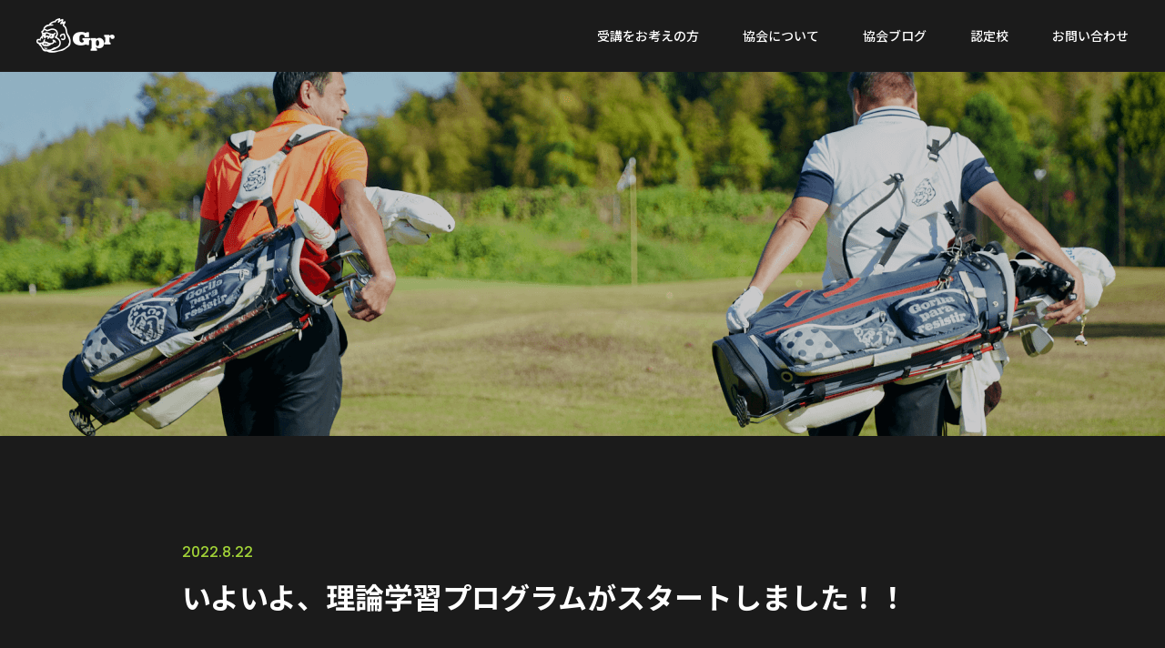

--- FILE ---
content_type: text/html; charset=UTF-8
request_url: https://gpr-sports.co.jp/column/000010/
body_size: 14352
content:
<!DOCTYPE html>
<html lang="ja">
<head>
    <meta charset="UTF-8">
    <title>ゴルフを楽しむ全てのプレイヤーに｜一般社団法人GPR協会</title>
	<meta name="description" content="当協会は、正しいゴルフ理論を習得したゴルファーの創出を図ること、経験や感覚頼りだけでなく、身体の使い方やクラブの動き、動かし方をゴルファー自身が理解することで‘’ゴルフを楽しむ‘’仲間を増やしていくことを目指しています。日本のゴルフスクール事業の発展とスポーツ業界全体の発展に寄与することを目的としています。"/>
    <meta name="keywords" content="一般社団法人GPR協会、ゴルフ理論、ゴルフスイング">
    <!-- ビューポート -->
    <meta name="viewport" content="width=device-width, initial-scale=1.0, maximum-scale=1.0, minimum-scale=1.0">
    <!-- Googleフォント読み込み-->
    <!-- Note Sans JP --><!-- Poppins -->
    <link rel="preconnect" href="https://fonts.googleapis.com">
    <link rel="preconnect" href="https://fonts.gstatic.com" crossorigin>
    <link href="https://fonts.googleapis.com/css2?family=Noto+Sans+JP:wght@100;300;400;500;700;900&family=Poppins:wght@300;400;500;700&display=swap" rel="stylesheet">
    <!-- ファビコン -->
    <link rel="icon" href="https://gpr-sports.co.jp/wp-content/themes/gpr-sports/img/favi.png">
    <!-- OGP -->
    <meta name="description" content="当協会は、正しいゴルフ理論を習得したゴルファーの創出を図ること、経験や感覚頼りだけでなく、身体の使い方やクラブの動き、動かし方をゴルファー自身が理解することで‘’ゴルフを楽しむ‘’仲間を増やしていくことを目指しています。日本のゴルフスクール事業の発展とスポーツ業界全体の発展に寄与することを目的としています。">
    <!-- SNS用OGT設定 -->
    <meta property="og:url" content="https://gpr-sports.co.jp">
    <meta property="og:title" content="ゴルフを楽しむ全てのプレイヤーに｜一般社団法人GPR協会">
    <meta property="og:site_name" content="ゴルフを楽しむ全てのプレイヤーに｜一般社団法人GPR協会">
    <meta property="og:type" content="website">
    <meta property="og:image" content="https://gpr-sports.co.jp/wp-content/themes/gpr-sports/img/OGP.png">
    <meta property="fb:app_id" content="ゴルフを楽しむ全てのプレイヤーに｜一般社団法人GPR協会">
    <meta name="twitter:card" content="summary_large_image">
    <meta name="twitter:site" content="@">
    <meta name="twitter:title" content="ゴルフを楽しむ全てのプレイヤーに｜一般社団法人GPR協会">
    <meta name="twitter:description" content="当協会は、正しいゴルフ理論を習得したゴルファーの創出を図ること、経験や感覚頼りだけでなく、身体の使い方やクラブの動き、動かし方をゴルファー自身が理解することで‘’ゴルフを楽しむ‘’仲間を増やしていくことを目指しています。日本のゴルフスクール事業の発展とスポーツ業界全体の発展に寄与することを目的としています。">
    <meta name="twitter:image" content="https://gpr-sports.co.jp/wp-content/themes/gpr-sports/img/OGP.png">
    <!-- CSS読み込み -->
    <link href="https://gpr-sports.co.jp/wp-content/themes/gpr-sports/css/style.css" rel="stylesheet" type="text/css">
    <link href="https://gpr-sports.co.jp/wp-content/themes/gpr-sports/css/reset.css" rel="stylesheet" type="text/css">
    <link href="https://gpr-sports.co.jp/wp-content/themes/gpr-sports/css/animation.css" rel="stylesheet" type="text/css">
    <link href="https://gpr-sports.co.jp/wp-content/themes/gpr-sports/css/humberger.css" rel="stylesheet" type="text/css">
    <link href="https://gpr-sports.co.jp/wp-content/themes/gpr-sports/css/style2025.css" rel="stylesheet" type="text/css">
    <link rel="stylesheet" href="https://gpr-sports.co.jp/wp-content/themes/gpr-sports/css/swiper-bundle.css">
    <link rel="stylesheet" href="https://cdn.jsdelivr.net/npm/swiper@11/swiper-bundle.min.css"/>
    <!-- jQuery読み込み -->
    <script type="text/javascript" src="//code.jquery.com/jquery-1.11.3.min.js"></script>
    <!-- js読み込み -->
    <script type="text/javascript" src="https://gpr-sports.co.jp/wp-content/themes/gpr-sports/JS/script.js"></script>
    <!-- lazyload -->
    <!--<script type="text/javascript" src="./JS/jquery.lazyload.min.js"></script>-->
    <script type="text/javascript" src="https://gpr-sports.co.jp/wp-content/themes/gpr-sports/JS/lazysizes.min.js"></script>
    <!-- Lazy Loadを起動する -->
    <!--<script>$(function($){$("img.lazy").lazyload();});</script>-->
    <meta name='robots' content='max-image-preview:large' />
<link rel="alternate" title="oEmbed (JSON)" type="application/json+oembed" href="https://gpr-sports.co.jp/wp-json/oembed/1.0/embed?url=https%3A%2F%2Fgpr-sports.co.jp%2Fcolumn%2F000010%2F" />
<link rel="alternate" title="oEmbed (XML)" type="text/xml+oembed" href="https://gpr-sports.co.jp/wp-json/oembed/1.0/embed?url=https%3A%2F%2Fgpr-sports.co.jp%2Fcolumn%2F000010%2F&#038;format=xml" />
<style id='wp-img-auto-sizes-contain-inline-css' type='text/css'>
img:is([sizes=auto i],[sizes^="auto," i]){contain-intrinsic-size:3000px 1500px}
/*# sourceURL=wp-img-auto-sizes-contain-inline-css */
</style>
<style id='wp-emoji-styles-inline-css' type='text/css'>

	img.wp-smiley, img.emoji {
		display: inline !important;
		border: none !important;
		box-shadow: none !important;
		height: 1em !important;
		width: 1em !important;
		margin: 0 0.07em !important;
		vertical-align: -0.1em !important;
		background: none !important;
		padding: 0 !important;
	}
/*# sourceURL=wp-emoji-styles-inline-css */
</style>
<style id='wp-block-library-inline-css' type='text/css'>
:root{--wp-block-synced-color:#7a00df;--wp-block-synced-color--rgb:122,0,223;--wp-bound-block-color:var(--wp-block-synced-color);--wp-editor-canvas-background:#ddd;--wp-admin-theme-color:#007cba;--wp-admin-theme-color--rgb:0,124,186;--wp-admin-theme-color-darker-10:#006ba1;--wp-admin-theme-color-darker-10--rgb:0,107,160.5;--wp-admin-theme-color-darker-20:#005a87;--wp-admin-theme-color-darker-20--rgb:0,90,135;--wp-admin-border-width-focus:2px}@media (min-resolution:192dpi){:root{--wp-admin-border-width-focus:1.5px}}.wp-element-button{cursor:pointer}:root .has-very-light-gray-background-color{background-color:#eee}:root .has-very-dark-gray-background-color{background-color:#313131}:root .has-very-light-gray-color{color:#eee}:root .has-very-dark-gray-color{color:#313131}:root .has-vivid-green-cyan-to-vivid-cyan-blue-gradient-background{background:linear-gradient(135deg,#00d084,#0693e3)}:root .has-purple-crush-gradient-background{background:linear-gradient(135deg,#34e2e4,#4721fb 50%,#ab1dfe)}:root .has-hazy-dawn-gradient-background{background:linear-gradient(135deg,#faaca8,#dad0ec)}:root .has-subdued-olive-gradient-background{background:linear-gradient(135deg,#fafae1,#67a671)}:root .has-atomic-cream-gradient-background{background:linear-gradient(135deg,#fdd79a,#004a59)}:root .has-nightshade-gradient-background{background:linear-gradient(135deg,#330968,#31cdcf)}:root .has-midnight-gradient-background{background:linear-gradient(135deg,#020381,#2874fc)}:root{--wp--preset--font-size--normal:16px;--wp--preset--font-size--huge:42px}.has-regular-font-size{font-size:1em}.has-larger-font-size{font-size:2.625em}.has-normal-font-size{font-size:var(--wp--preset--font-size--normal)}.has-huge-font-size{font-size:var(--wp--preset--font-size--huge)}.has-text-align-center{text-align:center}.has-text-align-left{text-align:left}.has-text-align-right{text-align:right}.has-fit-text{white-space:nowrap!important}#end-resizable-editor-section{display:none}.aligncenter{clear:both}.items-justified-left{justify-content:flex-start}.items-justified-center{justify-content:center}.items-justified-right{justify-content:flex-end}.items-justified-space-between{justify-content:space-between}.screen-reader-text{border:0;clip-path:inset(50%);height:1px;margin:-1px;overflow:hidden;padding:0;position:absolute;width:1px;word-wrap:normal!important}.screen-reader-text:focus{background-color:#ddd;clip-path:none;color:#444;display:block;font-size:1em;height:auto;left:5px;line-height:normal;padding:15px 23px 14px;text-decoration:none;top:5px;width:auto;z-index:100000}html :where(.has-border-color){border-style:solid}html :where([style*=border-top-color]){border-top-style:solid}html :where([style*=border-right-color]){border-right-style:solid}html :where([style*=border-bottom-color]){border-bottom-style:solid}html :where([style*=border-left-color]){border-left-style:solid}html :where([style*=border-width]){border-style:solid}html :where([style*=border-top-width]){border-top-style:solid}html :where([style*=border-right-width]){border-right-style:solid}html :where([style*=border-bottom-width]){border-bottom-style:solid}html :where([style*=border-left-width]){border-left-style:solid}html :where(img[class*=wp-image-]){height:auto;max-width:100%}:where(figure){margin:0 0 1em}html :where(.is-position-sticky){--wp-admin--admin-bar--position-offset:var(--wp-admin--admin-bar--height,0px)}@media screen and (max-width:600px){html :where(.is-position-sticky){--wp-admin--admin-bar--position-offset:0px}}

/*# sourceURL=wp-block-library-inline-css */
</style><style id='global-styles-inline-css' type='text/css'>
:root{--wp--preset--aspect-ratio--square: 1;--wp--preset--aspect-ratio--4-3: 4/3;--wp--preset--aspect-ratio--3-4: 3/4;--wp--preset--aspect-ratio--3-2: 3/2;--wp--preset--aspect-ratio--2-3: 2/3;--wp--preset--aspect-ratio--16-9: 16/9;--wp--preset--aspect-ratio--9-16: 9/16;--wp--preset--color--black: #000000;--wp--preset--color--cyan-bluish-gray: #abb8c3;--wp--preset--color--white: #ffffff;--wp--preset--color--pale-pink: #f78da7;--wp--preset--color--vivid-red: #cf2e2e;--wp--preset--color--luminous-vivid-orange: #ff6900;--wp--preset--color--luminous-vivid-amber: #fcb900;--wp--preset--color--light-green-cyan: #7bdcb5;--wp--preset--color--vivid-green-cyan: #00d084;--wp--preset--color--pale-cyan-blue: #8ed1fc;--wp--preset--color--vivid-cyan-blue: #0693e3;--wp--preset--color--vivid-purple: #9b51e0;--wp--preset--gradient--vivid-cyan-blue-to-vivid-purple: linear-gradient(135deg,rgb(6,147,227) 0%,rgb(155,81,224) 100%);--wp--preset--gradient--light-green-cyan-to-vivid-green-cyan: linear-gradient(135deg,rgb(122,220,180) 0%,rgb(0,208,130) 100%);--wp--preset--gradient--luminous-vivid-amber-to-luminous-vivid-orange: linear-gradient(135deg,rgb(252,185,0) 0%,rgb(255,105,0) 100%);--wp--preset--gradient--luminous-vivid-orange-to-vivid-red: linear-gradient(135deg,rgb(255,105,0) 0%,rgb(207,46,46) 100%);--wp--preset--gradient--very-light-gray-to-cyan-bluish-gray: linear-gradient(135deg,rgb(238,238,238) 0%,rgb(169,184,195) 100%);--wp--preset--gradient--cool-to-warm-spectrum: linear-gradient(135deg,rgb(74,234,220) 0%,rgb(151,120,209) 20%,rgb(207,42,186) 40%,rgb(238,44,130) 60%,rgb(251,105,98) 80%,rgb(254,248,76) 100%);--wp--preset--gradient--blush-light-purple: linear-gradient(135deg,rgb(255,206,236) 0%,rgb(152,150,240) 100%);--wp--preset--gradient--blush-bordeaux: linear-gradient(135deg,rgb(254,205,165) 0%,rgb(254,45,45) 50%,rgb(107,0,62) 100%);--wp--preset--gradient--luminous-dusk: linear-gradient(135deg,rgb(255,203,112) 0%,rgb(199,81,192) 50%,rgb(65,88,208) 100%);--wp--preset--gradient--pale-ocean: linear-gradient(135deg,rgb(255,245,203) 0%,rgb(182,227,212) 50%,rgb(51,167,181) 100%);--wp--preset--gradient--electric-grass: linear-gradient(135deg,rgb(202,248,128) 0%,rgb(113,206,126) 100%);--wp--preset--gradient--midnight: linear-gradient(135deg,rgb(2,3,129) 0%,rgb(40,116,252) 100%);--wp--preset--font-size--small: 13px;--wp--preset--font-size--medium: 20px;--wp--preset--font-size--large: 36px;--wp--preset--font-size--x-large: 42px;--wp--preset--spacing--20: 0.44rem;--wp--preset--spacing--30: 0.67rem;--wp--preset--spacing--40: 1rem;--wp--preset--spacing--50: 1.5rem;--wp--preset--spacing--60: 2.25rem;--wp--preset--spacing--70: 3.38rem;--wp--preset--spacing--80: 5.06rem;--wp--preset--shadow--natural: 6px 6px 9px rgba(0, 0, 0, 0.2);--wp--preset--shadow--deep: 12px 12px 50px rgba(0, 0, 0, 0.4);--wp--preset--shadow--sharp: 6px 6px 0px rgba(0, 0, 0, 0.2);--wp--preset--shadow--outlined: 6px 6px 0px -3px rgb(255, 255, 255), 6px 6px rgb(0, 0, 0);--wp--preset--shadow--crisp: 6px 6px 0px rgb(0, 0, 0);}:where(.is-layout-flex){gap: 0.5em;}:where(.is-layout-grid){gap: 0.5em;}body .is-layout-flex{display: flex;}.is-layout-flex{flex-wrap: wrap;align-items: center;}.is-layout-flex > :is(*, div){margin: 0;}body .is-layout-grid{display: grid;}.is-layout-grid > :is(*, div){margin: 0;}:where(.wp-block-columns.is-layout-flex){gap: 2em;}:where(.wp-block-columns.is-layout-grid){gap: 2em;}:where(.wp-block-post-template.is-layout-flex){gap: 1.25em;}:where(.wp-block-post-template.is-layout-grid){gap: 1.25em;}.has-black-color{color: var(--wp--preset--color--black) !important;}.has-cyan-bluish-gray-color{color: var(--wp--preset--color--cyan-bluish-gray) !important;}.has-white-color{color: var(--wp--preset--color--white) !important;}.has-pale-pink-color{color: var(--wp--preset--color--pale-pink) !important;}.has-vivid-red-color{color: var(--wp--preset--color--vivid-red) !important;}.has-luminous-vivid-orange-color{color: var(--wp--preset--color--luminous-vivid-orange) !important;}.has-luminous-vivid-amber-color{color: var(--wp--preset--color--luminous-vivid-amber) !important;}.has-light-green-cyan-color{color: var(--wp--preset--color--light-green-cyan) !important;}.has-vivid-green-cyan-color{color: var(--wp--preset--color--vivid-green-cyan) !important;}.has-pale-cyan-blue-color{color: var(--wp--preset--color--pale-cyan-blue) !important;}.has-vivid-cyan-blue-color{color: var(--wp--preset--color--vivid-cyan-blue) !important;}.has-vivid-purple-color{color: var(--wp--preset--color--vivid-purple) !important;}.has-black-background-color{background-color: var(--wp--preset--color--black) !important;}.has-cyan-bluish-gray-background-color{background-color: var(--wp--preset--color--cyan-bluish-gray) !important;}.has-white-background-color{background-color: var(--wp--preset--color--white) !important;}.has-pale-pink-background-color{background-color: var(--wp--preset--color--pale-pink) !important;}.has-vivid-red-background-color{background-color: var(--wp--preset--color--vivid-red) !important;}.has-luminous-vivid-orange-background-color{background-color: var(--wp--preset--color--luminous-vivid-orange) !important;}.has-luminous-vivid-amber-background-color{background-color: var(--wp--preset--color--luminous-vivid-amber) !important;}.has-light-green-cyan-background-color{background-color: var(--wp--preset--color--light-green-cyan) !important;}.has-vivid-green-cyan-background-color{background-color: var(--wp--preset--color--vivid-green-cyan) !important;}.has-pale-cyan-blue-background-color{background-color: var(--wp--preset--color--pale-cyan-blue) !important;}.has-vivid-cyan-blue-background-color{background-color: var(--wp--preset--color--vivid-cyan-blue) !important;}.has-vivid-purple-background-color{background-color: var(--wp--preset--color--vivid-purple) !important;}.has-black-border-color{border-color: var(--wp--preset--color--black) !important;}.has-cyan-bluish-gray-border-color{border-color: var(--wp--preset--color--cyan-bluish-gray) !important;}.has-white-border-color{border-color: var(--wp--preset--color--white) !important;}.has-pale-pink-border-color{border-color: var(--wp--preset--color--pale-pink) !important;}.has-vivid-red-border-color{border-color: var(--wp--preset--color--vivid-red) !important;}.has-luminous-vivid-orange-border-color{border-color: var(--wp--preset--color--luminous-vivid-orange) !important;}.has-luminous-vivid-amber-border-color{border-color: var(--wp--preset--color--luminous-vivid-amber) !important;}.has-light-green-cyan-border-color{border-color: var(--wp--preset--color--light-green-cyan) !important;}.has-vivid-green-cyan-border-color{border-color: var(--wp--preset--color--vivid-green-cyan) !important;}.has-pale-cyan-blue-border-color{border-color: var(--wp--preset--color--pale-cyan-blue) !important;}.has-vivid-cyan-blue-border-color{border-color: var(--wp--preset--color--vivid-cyan-blue) !important;}.has-vivid-purple-border-color{border-color: var(--wp--preset--color--vivid-purple) !important;}.has-vivid-cyan-blue-to-vivid-purple-gradient-background{background: var(--wp--preset--gradient--vivid-cyan-blue-to-vivid-purple) !important;}.has-light-green-cyan-to-vivid-green-cyan-gradient-background{background: var(--wp--preset--gradient--light-green-cyan-to-vivid-green-cyan) !important;}.has-luminous-vivid-amber-to-luminous-vivid-orange-gradient-background{background: var(--wp--preset--gradient--luminous-vivid-amber-to-luminous-vivid-orange) !important;}.has-luminous-vivid-orange-to-vivid-red-gradient-background{background: var(--wp--preset--gradient--luminous-vivid-orange-to-vivid-red) !important;}.has-very-light-gray-to-cyan-bluish-gray-gradient-background{background: var(--wp--preset--gradient--very-light-gray-to-cyan-bluish-gray) !important;}.has-cool-to-warm-spectrum-gradient-background{background: var(--wp--preset--gradient--cool-to-warm-spectrum) !important;}.has-blush-light-purple-gradient-background{background: var(--wp--preset--gradient--blush-light-purple) !important;}.has-blush-bordeaux-gradient-background{background: var(--wp--preset--gradient--blush-bordeaux) !important;}.has-luminous-dusk-gradient-background{background: var(--wp--preset--gradient--luminous-dusk) !important;}.has-pale-ocean-gradient-background{background: var(--wp--preset--gradient--pale-ocean) !important;}.has-electric-grass-gradient-background{background: var(--wp--preset--gradient--electric-grass) !important;}.has-midnight-gradient-background{background: var(--wp--preset--gradient--midnight) !important;}.has-small-font-size{font-size: var(--wp--preset--font-size--small) !important;}.has-medium-font-size{font-size: var(--wp--preset--font-size--medium) !important;}.has-large-font-size{font-size: var(--wp--preset--font-size--large) !important;}.has-x-large-font-size{font-size: var(--wp--preset--font-size--x-large) !important;}
/*# sourceURL=global-styles-inline-css */
</style>

<style id='classic-theme-styles-inline-css' type='text/css'>
/*! This file is auto-generated */
.wp-block-button__link{color:#fff;background-color:#32373c;border-radius:9999px;box-shadow:none;text-decoration:none;padding:calc(.667em + 2px) calc(1.333em + 2px);font-size:1.125em}.wp-block-file__button{background:#32373c;color:#fff;text-decoration:none}
/*# sourceURL=/wp-includes/css/classic-themes.min.css */
</style>
<link rel='stylesheet' id='contact-form-7-css' href='https://gpr-sports.co.jp/wp-content/plugins/contact-form-7/includes/css/styles.css?ver=5.9.8' type='text/css' media='all' />
<link rel='stylesheet' id='wp-pagenavi-css' href='https://gpr-sports.co.jp/wp-content/plugins/wp-pagenavi/pagenavi-css.css?ver=2.70' type='text/css' media='all' />
<link rel="https://api.w.org/" href="https://gpr-sports.co.jp/wp-json/" /><link rel="alternate" title="JSON" type="application/json" href="https://gpr-sports.co.jp/wp-json/wp/v2/column/319" /><link rel="EditURI" type="application/rsd+xml" title="RSD" href="https://gpr-sports.co.jp/xmlrpc.php?rsd" />
<meta name="generator" content="WordPress 6.9" />
<link rel="canonical" href="https://gpr-sports.co.jp/column/000010/" />
<link rel='shortlink' href='https://gpr-sports.co.jp/?p=319' />

    <!-- Global site tag (gtag.js) - Google Analytics -->
    <script async src="https://www.googletagmanager.com/gtag/js?id=G-KC1FH4HQ5D"></script>
    <script>
    window.dataLayer = window.dataLayer || [];
    function gtag(){dataLayer.push(arguments);}
    gtag('js', new Date());

    gtag('config', 'G-KC1FH4HQ5D');
    </script>

    <!-- Global site tag (gtag.js) - Google Analytics -->
    <script async src="https://www.googletagmanager.com/gtag/js?id=UA-230244116-1"></script>
    <script>
    window.dataLayer = window.dataLayer || [];
    function gtag(){dataLayer.push(arguments);}
    gtag('js', new Date());

    gtag('config', 'UA-230244116-1');
    </script>

    <!-- recaptcha -->
    <style>
    .moji-recaptcha {
        padding-bottom: 1em;
        font-size: 14px;
        color: #989898;
        /*text-align: center;*/
        line-height: 1.6;
        /*width: 95%;*/
        /*margin: 0 auto;*/
    }
    .grecaptcha-badge{
        visibility: hidden;
    }
    </style>

    <!-- 構造化データ -->
    <script type="application/ld+json">
    {
    "@context": "https://schema.org",
    "@type": "FAQPage",
    "mainEntity": [
        {
        "@type": "Question",
        "name": "基本理論学習プログラムについて 一般的なレッスンとどこが違うのですか？",
        "acceptedAnswer": {
            "@type": "Answer",
            "text": "初級編では、世の中にある、打ち方の指導をするものではありません。・ボールが曲がるメカニズム・ボールが飛ぶメカニズム・ボールに当たるメカニズムを理解することが目的のカリキュラムとなっております。"
        }
        },
        {
        "@type": "Question",
        "name": "基本理論学習プログラムについて なぜスウィングを重視するのですか？",
        "acceptedAnswer": {
            "@type": "Answer",
            "text": "そもそもスウィングのかたちは重視しません。人それぞれ個性があるように、振り方も個性があるはずなのです。原理・原則を理解して、自分に合うかたちを見つけることが重要と考えています。"
        }
        },
        {
        "@type": "Question",
        "name": "基本理論学習プログラムについて 初心者でも大丈夫ですか？",
        "acceptedAnswer": {
            "@type": "Answer",
            "text": "これからじっくりと末永くゴルフを楽しみたいのであれば、現在の力量は関係ありません。一部ゴルフ独自の専門用語などあろうかと思いますが、できるだけ分かりやすく解説させていただきます。"
        }
        },
        {
        "@type": "Question",
        "name": "基本理論学習プログラムについて どのような方が対象ですか？",
        "acceptedAnswer": {
            "@type": "Answer",
            "text": "楽しくゴルフをしたい方全てが対象です。初級編では100切りを1つのテーマに挙げていますが、スウィングの根幹を学ぶための講座ですので、ボーダーレスで楽しく学んでいただけると考えています。"
        }
        },
        {
        "@type": "Question",
        "name": "基本理論学習プログラムについて どのようなスタイルで学ぶのですか？",
        "acceptedAnswer": {
            "@type": "Answer",
            "text": "2022年4月より、初級編がスタートします。当面は6名程度の対面形式で行います。今後の展開としては、オンラインでの参加可能なかたちへアップデートし、その後ビデオ教材としてご提供できるように展開する予定です。"
        }
        },
        {
        "@type": "Question",
        "name": "基本理論学習プログラムについて Gprロジカルスウィングプレーヤーはどのような資格ですか？",
        "acceptedAnswer": {
            "@type": "Answer",
            "text": "基本理論学習プログラム　初級編を受講後、同じく中級編、上級編の全教程を終え、修了検定を合格することで、認定証を授与します。協会として、スウィングの原理・原則を理解し、ある一定のかたちとして体現できることの証として、認められた資格なのです。"
        }
        },
        {
        "@type": "Question",
        "name": "指導者養成プログラムについて Gprマネジメントプロはどのような資格ですか？",
        "acceptedAnswer": {
            "@type": "Answer",
            "text": "指導者養成グラム　初級編を受講後、指導者養成グラム　上級編の全教程を終え、、修了検定を合格することで、認定証を授与します。当協会の指導者として、実際の現場で活躍できるよう、業務の提供からスタート後のフォロー、レッスンスキルのアップデートまで、トータルでサポートします。"
        }
        },
        {
        "@type": "Question",
        "name": "指導者養成プログラムについて ライセンスが欲しいので、指導者養成プログラム　上級編だけ受講したいのですが？",
        "acceptedAnswer": {
            "@type": "Answer",
            "text": "全てのプログラムは、順序立てて履修していただく必要があります。たとえプレーヤーとしてのスキルが高くても、正しく原理・原則を理解し、協会としての考え方や手法を理解することが大切なので、段階を経て知識や技量を習得してください。"
        }
        },
        {
        "@type": "Question",
        "name": "指導者養成プログラムについて 試験はありますか？",
        "acceptedAnswer": {
            "@type": "Answer",
            "text": "ここでは実践力を問われます。修了テストは実際のモデルに対してのデモンストレーションを行い採点され、基準値をクリアすることで修了過程が与えられます。"
        }
        },
        {
        "@type": "Question",
        "name": "指導者養成プログラムについて 自身の技量は問われますか？",
        "acceptedAnswer": {
            "@type": "Answer",
            "text": "最終までの教程をクリアしているのであれば、ある程度の技量は伴っているかと思います。必ずしも教える側の技量が上で必要なないと考えていますが、当協会のモデルイメージでは、指導者としてはコンスタントに70台くらいではラウンドできる技量は必要ではないかと考えています。"
        }
        },
        {
        "@type": "Question",
        "name": "指導者養成プログラムについて ライセンス取得後、どんな活動がありますか？",
        "acceptedAnswer": {
            "@type": "Answer",
            "text": "Gprマネジメントプロライセンスを取得後は、ご希望であれば、実際にプロとして活動をしていただけます。現在の拠点は和幸カントリー倶楽部本校ですが、今後幅広く展開していく予定です。もちろん個人としてお客様があるのであれば、レッスンを行い、その対価に見合うフィーを得ることも可能です。"
        }
        },
        {
        "@type": "Question",
        "name": "その他 どんな活動をしている協会ですか？",
        "acceptedAnswer": {
            "@type": "Answer",
            "text": "現在は、大阪府枚方市にあります和幸カントリー倶楽部において、ゴルフレッスン及びフィジカル・メンタルのフィットネスを運営しており、協会のノウハウをこちらでモデルケースとして実践しております。"
        }
        }
    ]
    }
    </script>

    <script type="application/ld+json">
    {
    "@context": "https://schema.org",
    "@type": "BreadcrumbList",
    "itemListElement": [
        {
        "@type": "ListItem",
        "position": 1,
        "name": "HOME",
        "item": "https://gpr-sports.co.jp/"
        },
        {
        "@type": "ListItem",
        "position": 2,
        "name": "基本理論学習プログラム",
        "item": "https://gpr-sports.co.jp/basic-theory-learning-program/"
        },
        {
        "@type": "ListItem",
        "position": 2,
        "name": "指導者養成プログラム",
        "item": "https://gpr-sports.co.jp/leader-training-program/"
        },
        {
        "@type": "ListItem",
        "position": 2,
        "name": "カリキュラム",
        "item": "https://gpr-sports.co.jp/curriculum/"
        },
        {
        "@type": "ListItem",
        "position": 2,
        "name": "講座日程・申し込み",
        "item": "https://gpr-sports.co.jp/schedule/"
        },
        {
        "@type": "ListItem",
        "position": 2,
        "name": "卒業生の声",
        "item": "https://gpr-sports.co.jp/voice-of-graduates/"
        },
        {
        "@type": "ListItem",
        "position": 2,
        "name": "講師紹介",
        "item": "https://gpr-sports.co.jp/lecturer-introduction/"
        },
        {
        "@type": "ListItem",
        "position": 2,
        "name": "よくある質問",
        "item": "https://gpr-sports.co.jp/curriculum/#qa"
        },
        {
        "@type": "ListItem",
        "position": 2,
        "name": "協会について",
        "item": "https://gpr-sports.co.jp/about-the-association/"
        },
        {
        "@type": "ListItem",
        "position": 2,
        "name": "認定校",
        "item": "https://gpr-sports.co.jp/accredited-school/"
        },
        {
        "@type": "ListItem",
        "position": 2,
        "name": "お問い合わせ",
        "item": "https://gpr-sports.co.jp/contact/"
        },
        {
        "@type": "ListItem",
        "position": 2,
        "name": "お問い合わせ完了",
        "item": "https://gpr-sports.co.jp/thanks/"
        },
        {
        "@type": "ListItem",
        "position": 2,
        "name": "JOURNAL",
        "item": "https://gpr-sports.co.jp/column/"
        }
    ]
    }
</script>

</head>
<body>
<div class="body column-single underlayer">

<!-- 展開メニュー -->
<div class="wwww-header-nav-in-bottom-1" id="js_wwww-header-nav-in-bottom-1">
    <div class="www-header-nav-in-bottom-1">
        <div class="ww-header-nav-in-bottom-1">
            <div class="wa-header-nav-in-bottom-1">
                <a href="https://gpr-sports.co.jp/basic-theory-learning-program" class="w-header-nav-in-bottom-1">
					<div class="header-nav-in-bottom-1">基本理論学習プログラム</div>
                    <div class="header-yaji">
                        <svg width="8" height="10" viewBox="0 0 8 10" fill="none" xmlns="http://www.w3.org/2000/svg">
                            <path fill-rule="evenodd" clip-rule="evenodd" d="M0.955304 0.901788C0.716157 0.763716 0.410362 0.845654 0.272291 1.0848C0.13422 1.32395 0.216157 1.62974 0.455304 1.76781L5.951 4.94075L0.250084 8.23218C0.010937 8.37025 -0.0710004 8.67604 0.0670708 8.91519C0.205142 9.15434 0.510937 9.23628 0.750084 9.0982L6.81226 5.5982C6.94821 5.51972 7.03335 5.38703 7.05616 5.2432C7.11346 5.20275 7.16312 5.14953 7.20049 5.0848C7.33857 4.84565 7.25663 4.53986 7.01748 4.40179L0.955304 0.901788Z"/>
                        </svg>
                    </div>
                </a>
            </div>
            <div class="wa-header-nav-in-bottom-1">
                <a href="https://gpr-sports.co.jp/leader-training-program" class="w-header-nav-in-bottom-1">
                    <div class="header-nav-in-bottom-1">指導者養成プログラム</div>
                    <div class="header-yaji">
                        <svg width="8" height="10" viewBox="0 0 8 10" fill="none" xmlns="http://www.w3.org/2000/svg">
                            <path fill-rule="evenodd" clip-rule="evenodd" d="M0.955304 0.901788C0.716157 0.763716 0.410362 0.845654 0.272291 1.0848C0.13422 1.32395 0.216157 1.62974 0.455304 1.76781L5.951 4.94075L0.250084 8.23218C0.010937 8.37025 -0.0710004 8.67604 0.0670708 8.91519C0.205142 9.15434 0.510937 9.23628 0.750084 9.0982L6.81226 5.5982C6.94821 5.51972 7.03335 5.38703 7.05616 5.2432C7.11346 5.20275 7.16312 5.14953 7.20049 5.0848C7.33857 4.84565 7.25663 4.53986 7.01748 4.40179L0.955304 0.901788Z"/>
                        </svg>
                    </div>
                </a>
            </div>
        </div>
        <div class="ww-header-nav-in-bottom-1">
            <div class="wa-header-nav-in-bottom-1">
                <a href="https://gpr-sports.co.jp/schedule" class="w-header-nav-in-bottom-1">
                    <div class="header-nav-in-bottom-1">開講日程・お申し込み</div>
                    <div class="header-yaji">
                        <svg width="8" height="10" viewBox="0 0 8 10" fill="none" xmlns="http://www.w3.org/2000/svg">
                            <path fill-rule="evenodd" clip-rule="evenodd" d="M0.955304 0.901788C0.716157 0.763716 0.410362 0.845654 0.272291 1.0848C0.13422 1.32395 0.216157 1.62974 0.455304 1.76781L5.951 4.94075L0.250084 8.23218C0.010937 8.37025 -0.0710004 8.67604 0.0670708 8.91519C0.205142 9.15434 0.510937 9.23628 0.750084 9.0982L6.81226 5.5982C6.94821 5.51972 7.03335 5.38703 7.05616 5.2432C7.11346 5.20275 7.16312 5.14953 7.20049 5.0848C7.33857 4.84565 7.25663 4.53986 7.01748 4.40179L0.955304 0.901788Z"/>
                        </svg>
                    </div>
                </a>
            </div>
            <div class="wa-header-nav-in-bottom-1">
                <a href="https://gpr-sports.co.jp/voice-of-graduates" class="w-header-nav-in-bottom-1">
                    <div class="header-nav-in-bottom-1">卒業生の声</div>
                    <div class="header-yaji">
                        <svg width="8" height="10" viewBox="0 0 8 10" fill="none" xmlns="http://www.w3.org/2000/svg">
                            <path fill-rule="evenodd" clip-rule="evenodd" d="M0.955304 0.901788C0.716157 0.763716 0.410362 0.845654 0.272291 1.0848C0.13422 1.32395 0.216157 1.62974 0.455304 1.76781L5.951 4.94075L0.250084 8.23218C0.010937 8.37025 -0.0710004 8.67604 0.0670708 8.91519C0.205142 9.15434 0.510937 9.23628 0.750084 9.0982L6.81226 5.5982C6.94821 5.51972 7.03335 5.38703 7.05616 5.2432C7.11346 5.20275 7.16312 5.14953 7.20049 5.0848C7.33857 4.84565 7.25663 4.53986 7.01748 4.40179L0.955304 0.901788Z"/>
                        </svg>
                    </div>
                </a>
            </div>
            <div class="wa-header-nav-in-bottom-last">
                <a href="https://gpr-sports.co.jp/lecturer-introduction" class="w-header-nav-in-bottom-1">
                    <div class="header-nav-in-bottom-1">講師紹介</div>
                    <div class="header-yaji">
                        <svg width="8" height="10" viewBox="0 0 8 10" fill="none" xmlns="http://www.w3.org/2000/svg">
                            <path fill-rule="evenodd" clip-rule="evenodd" d="M0.955304 0.901788C0.716157 0.763716 0.410362 0.845654 0.272291 1.0848C0.13422 1.32395 0.216157 1.62974 0.455304 1.76781L5.951 4.94075L0.250084 8.23218C0.010937 8.37025 -0.0710004 8.67604 0.0670708 8.91519C0.205142 9.15434 0.510937 9.23628 0.750084 9.0982L6.81226 5.5982C6.94821 5.51972 7.03335 5.38703 7.05616 5.2432C7.11346 5.20275 7.16312 5.14953 7.20049 5.0848C7.33857 4.84565 7.25663 4.53986 7.01748 4.40179L0.955304 0.901788Z"/>
                        </svg>
                    </div>
                </a>
            </div>
        </div>
        <div class="ww-header-nav-in-bottom-1">
            <div class="wa-header-nav-in-bottom-1">
                <a href="https://gpr-sports.co.jp/curriculum/#qa" class="w-header-nav-in-bottom-1">
                    <div class="header-nav-in-bottom-1">よくあるご質問</div>
                    <div class="header-yaji">
                        <svg width="8" height="10" viewBox="0 0 8 10" fill="none" xmlns="http://www.w3.org/2000/svg">
                            <path fill-rule="evenodd" clip-rule="evenodd" d="M0.955304 0.901788C0.716157 0.763716 0.410362 0.845654 0.272291 1.0848C0.13422 1.32395 0.216157 1.62974 0.455304 1.76781L5.951 4.94075L0.250084 8.23218C0.010937 8.37025 -0.0710004 8.67604 0.0670708 8.91519C0.205142 9.15434 0.510937 9.23628 0.750084 9.0982L6.81226 5.5982C6.94821 5.51972 7.03335 5.38703 7.05616 5.2432C7.11346 5.20275 7.16312 5.14953 7.20049 5.0848C7.33857 4.84565 7.25663 4.53986 7.01748 4.40179L0.955304 0.901788Z"/>
                        </svg>
                    </div>
                </a>
            </div>
        </div>
    </div>
</div>

<div class="wwww-header-nav-in-bottom-1" id="js_wwww-header-nav-in-bottom-2">
    <div class="www-header-nav-in-bottom-1">
        <div class="ww-header-nav-in-bottom-1">
            <div class="wa-header-nav-in-bottom-1">
                <a href="https://gpr-sports.co.jp/accredited-school" class="w-header-nav-in-bottom-2">
                    <div class="header-nav-in-bottom-2">和幸カントリー倶楽部<br>Gprゴルフスクール</div>
                    <div class="header-yaji">
                        <svg width="8" height="10" viewBox="0 0 8 10" fill="none" xmlns="http://www.w3.org/2000/svg">
                            <path fill-rule="evenodd" clip-rule="evenodd" d="M0.955304 0.901788C0.716157 0.763716 0.410362 0.845654 0.272291 1.0848C0.13422 1.32395 0.216157 1.62974 0.455304 1.76781L5.951 4.94075L0.250084 8.23218C0.010937 8.37025 -0.0710004 8.67604 0.0670708 8.91519C0.205142 9.15434 0.510937 9.23628 0.750084 9.0982L6.81226 5.5982C6.94821 5.51972 7.03335 5.38703 7.05616 5.2432C7.11346 5.20275 7.16312 5.14953 7.20049 5.0848C7.33857 4.84565 7.25663 4.53986 7.01748 4.40179L0.955304 0.901788Z"/>
                        </svg>
                    </div>
                </a>
            </div>
        </div>
    </div>
</div>


<header id="header" class="DownMove JS-header-fixed-none">
    <div class="header">
        <div class="sp80-2">
            <div class="flex-2 sp1000">
                <a href="https://gpr-sports.co.jp" class="header-logo-left"><img src="https://gpr-sports.co.jp/wp-content/themes/gpr-sports/img/logo@2x.png" alt="ロゴ" class="wi100"></a>
                <div class="content sp1000">
                    <div>
                        <div class="btn-trigger" id="btn01">
                            <span></span>
                            <span></span>
                            <span></span>
                        </div>
                    </div>
                </div>
                <div class="sp-nav-wrapper">
                    <nav class="sp-nav-bg">
                        <div class="sp-navi-right">
                            <div class="sp-nav-t-top"><span class="sp-navi-right-s1"></span><div class="sp-navi-right-d1">受講をお考えの方</div></div>
                            <a href="https://gpr-sports.co.jp/basic-theory-learning-program"><div class="sp-nav-t">基礎理論学習プログラム</div></a>
                            <a href="https://gpr-sports.co.jp/leader-training-program"><div class="sp-nav-t">指導者養成プログラム</div></a>
                            <a href="https://gpr-sports.co.jp/curriculum"><div class="sp-nav-t">カリキュラム</div></a>
                            <a href="https://gpr-sports.co.jp/schedule"><div class="sp-nav-t">開講日程・お申し込み</div></a>
                            <a href="https://gpr-sports.co.jp/voice-of-graduates"><div class="sp-nav-t">卒業生の声</div></a>
                            <a href="https://gpr-sports.co.jp/lecturer-introduction"><div class="sp-nav-t">講師紹介</div></a>
                            <a href="https://gpr-sports.co.jp/curriculum/#qa"><div class="sp-nav-t">よくあるご質問</div></a>
                            <a href="https://gpr-sports.co.jp/about-the-association"><div class="sp-nav-t-top"><span class="sp-navi-right-s1"></span><div class="sp-navi-right-d1">協会について</div></div></a>
                            <a href="https://gpr-sports.co.jp/column"><div class="sp-nav-t sp-nav-t-top"><span class="sp-navi-right-s1"></span><div class="sp-navi-right-d1">協会ブログ</div></div></a>
                            <div class="sp-nav-t-top"><span class="sp-navi-right-s1"></span><div class="sp-navi-right-d1">認定校</div></div>
                            <a href="https://gpr-sports.co.jp/accredited-school"><div class="sp-nav-t">和幸カントリー倶楽部Gprゴルフスクール</div></a>
                            <a href="https://gpr-sports.co.jp/contact"><div class="sp-nav-t sp-nav-t-top"><span class="sp-navi-right-s1"></span><div class="sp-navi-right-d1">お問い合わせ</div></div></a>
                        </div>
                    </nav>
                </div>
            </div>
        </div>
        <!-- 【header】がposition staticの場合 表示 --><!--
        <div class="header-back">
            <div class="wi1135">
                <div class="sp80">
                    <div class="pc">
                        <div class="w-header-nav">
                            <div class="header-nav">-->
                                <!--<div class="insta"><img data-src="./img/logo.svg" data-srcset="./img/logo.svg 1x, ./img/logo.svg 2x" alt="Example image" class="wi100 lazyload"></div>--><!--
                                <div class="logo"><img data-src="./img/logo.svg" alt="insta" class="wi100 lazyload"></div>
                                <ul>
                                    <a href=""><li class="nav-li">TOP</li></a>
                                    <a href=""><li class="nav-li">MENU</li></a>
                                    <a href=""><li class="nav-li">SUTAFF</li></a>
                                    <a href=""><li class="nav-li">BLOG</li></a>
                                </ul>
                            </div>
                        </div>
                    </div>
                </div>
            </div>
        </div>-->
    </div>
    <!-- 【header】がposition tickyの場合 表示 -->
    <div class="header-back JS-header-fixed-none">
        <div class="">
            <div class="sp80">
                <div class="pc1000">
                    <div class="w-header-nav">
                        <div class="header-nav">
                            <!--<div class="insta"><img data-src="./img/logo.svg" data-srcset="./img/logo.svg 1x, ./img/logo.svg 2x" alt="Example image" class="wi100 lazyload"></div>-->
                            <a href="https://gpr-sports.co.jp" class="header-logo"><img data-src="https://gpr-sports.co.jp/wp-content/themes/gpr-sports/img/logo@2x.png" alt="ロゴ" class="wi100 lazyload"></a>
                            <div class="header-nav-in">
                                <div class="nav-li nav-li-1" id="js_nav-li-1">受講をお考えの方</div>
                                <a href="https://gpr-sports.co.jp/about-the-association"><div class="nav-li">協会について</div></a>
                                <a href="https://gpr-sports.co.jp/column"><div class="nav-li">協会ブログ</div></a>
                                <div class="nav-li" id="js_nav-li-2">認定校</div>
                                <a href="https://gpr-sports.co.jp/contact"><div class="nav-li">お問い合わせ</div></a>
                            </div>
                        </div>
                    </div>
                </div>
            </div>
        </div>
    </div>
</header>

<main>
    <div class="overfow-hidden">
        <section class="fv-column">
            <div class="fv-column-in"></div>
        </section>
        <section class="column-single-section">
            <div class="column-single-1 JS-b">
                <div class="sp80">
                    <div class="wi1160">
                        <div class="w-column-single-1">

                            
                            <div class="column-single-1-day">2022.8.22</div>
                            <h1 class="column-single-1-title">いよいよ、理論学習プログラムがスタートしました！！</h1>
                            <div class="column-single-1-text-1"><h2><em><strong><span style="color: #ff0000;">先週の8/20（土）のことですが、いよいよ記念すべき第一歩を踏み出しました。</span></strong></em></h2>
<p>&nbsp;</p>
<h1><em><strong><span style="color: #ffff99;">基本理論学習プログラム　初級編の開催です！！</span></strong></em></h1>
<p>&nbsp;</p>
<p><span style="color: #ff0000;"><span style="color: #000000;"><span style="color: #ffffff;">特に協会として、大事にしていることは、</span><br />
</span></span></p>
<p><span style="color: #ff0000;"><span style="color: #000000;"><br />
<em><strong><span style="font-size: 28px; color: #ff0000;">『ゴルフを楽しんで欲しい』</span></strong></em></span></span></p>
<p>&nbsp;</p>
<p>ということで、そのための礎となる、スウィング形成のための原理・原則を学ぼうということで、構築されたプログラムの、全3シリーズ中の今回は、第一歩の初級編でした。<span style="color: #ff0000;"><em><strong><span style="font-size: 28px;"><br />
</span></strong></em></span></p>
<p>&nbsp;</p>
<p><span style="color: #ffffff;"><span style="font-size: 28px;"><span style="font-size: 16px;">特にボールが曲がるメカニズム、飛ばすための原理・原則など、なんとなく理解しているようであやふやなことを、頭の中レベルで整理して、それらを自分のスウィングに落とし込むことで、練習のテーマを見つけ出し、</span></span></span></p>
<p>&nbsp;</p>
<h1><em><strong><span style="color: #ffff99;">有意義な練習＝練習が楽しい</span></strong></em></h1>
<p>&nbsp;</p>
<p><span style="color: #ffffff;"><span style="font-size: 28px;"><span style="font-size: 16px;">というサイクルを生み出すことを目指した理論の学習内容となっています。</span></span></span></p>
<p>&nbsp;</p>
<p><span style="color: #ff0000;"><span style="font-size: 28px;"><span style="font-size: 16px; color: #000000;"><span style="color: #ffffff;">今回は、その初級編の講座を開催しましたが、3名の方にご参加いただき、4時間みっちり学んでいただきました！！</span></span></span></span></p>
<p>&nbsp;</p>
<p><span style="color: #ccffcc;">当協会はゴルフレッスンを商材としていますが、ゴルフレッスンはやめどきがあると、あえて提唱します。そうです！！最終的には自立したゴルファーになって欲しいのです。時にはゴルフスイングを見失うこともあるでしょう・・・時にはゴルフスイングがわからなくなることもあるでしょう。人生山あり谷あり、ゴルフも同じです。そんなゴルフ人生を楽しむことこそが当協会の目指すところで、このブログは自立したゴルファーを目指す全てのプレーヤーに向けた応援メッセージなのです！！</span></p>
<p>&nbsp;</p>
<p>&nbsp;</p>
<h3><span style="color: #00ff00;"><a style="color: #00ff00;" href="https://gpr-sports.co.jp/basic-theory-learning-program/">自立したゴルファーになり、ゴルフライフを楽しむにはコチラをクリック！！</a></span></h3>
<p>&nbsp;</p>
<p>&nbsp;</p>
<p><span style="color: #ffffff;"><span style="font-size: 28px;"><span style="font-size: 16px;">ご参加いただいた皆様、ありがとうございました ！！</span></span></span></p>
</div>
                            <a href="https://gpr-sports.co.jp/column" class="w-program-top-in-1-btn-3 btn-hover-scroll">
                                <div class="program-top-in-1-btn-2-text-1">コラム一覧</div>
                                <div class="w-program-btn-2-img">
                                    <svg width="19" height="6" viewBox="0 0 19 6" fill="none" xmlns="http://www.w3.org/2000/svg">
                                        <path fill-rule="evenodd" clip-rule="evenodd" d="M13.3911 0.729559C12.9144 0.450608 12.3064 0.613508 12.0331 1.09341C11.7597 1.5733 11.9246 2.18847 12.4012 2.46742L14.9557 3.96232H1.68604C1.13375 3.96232 0.686035 4.41004 0.686035 4.96232C0.686035 5.51461 1.13375 5.96232 1.68604 5.96232H17.444C17.7695 5.96232 18.0587 5.80681 18.2413 5.56602C18.4967 5.50443 18.727 5.34116 18.8681 5.09341C19.1415 4.61351 18.9767 3.99834 18.5 3.71939L13.3911 0.729559Z"/>
                                    </svg>
                                </div>
                            </a>

                                                        
                            
                        </div>
                    </div>
                </div>
            </div>
        </section>


<section class="footer-2-section">
            <div class="footer-2">
                <div class="sp80">
                    <div class="wi1181">
                        <div class="w-footer-2-in">
                            <div class="w-footer-2-in-left">
                                <div class="w-footer-logo-img"><img data-src="https://gpr-sports.co.jp/wp-content/themes/gpr-sports/img/logo@2x.png" alt="ロゴ" class="wi100 lazyload"></div>
                                <div class="w-footer-2-in-left-text-1">〒573-0022<br>大阪府枚方市尊延寺835　和幸カントリー俱楽部内</div>
                                <div class="w-footer-2-in-left-text-2">info@gpr-sports.co.jp</div>
                                <div class="w-footer-2-in-left-2">
                                    <a href="https://ja-jp.facebook.com/wakocc1993.03" target="_blank"><div class="w-facebook-img"><img data-src="https://gpr-sports.co.jp/wp-content/themes/gpr-sports/img/facebook.svg" alt="facebook" class="wi100 lazyload"></div></a>
                                    <a href="https://www.instagram.com/gpr.association/" target="_blank"><div class="w-insta-img"><img data-src="https://gpr-sports.co.jp/wp-content/themes/gpr-sports/img/insta.svg" alt="insta" class="wi100 lazyload"></div></a>
                                    <a href="https://www.youtube.com/channel/UC7GOq14uGXLBTc_QHKOP8GA" target="_blank"><div class="w-facebook-img"><img data-src="https://gpr-sports.co.jp/wp-content/themes/gpr-sports/img/youtube.svg" alt="youtube" class="wi100 lazyload"></div></a>
                                </div>
                            </div>
                            <div class="w-footer-2-in-right">
                                <div class="w-footer-2-in-right-1">
                                    <div class="w-footer-2-in-right-1-border"></div>
                                    <div class="w-footer-2-in-right-1-text-1">受講をご検討の方</div>
                                    <a href="https://gpr-sports.co.jp/basic-theory-learning-program"><div class="w-footer-2-in-right-1-text-2">基本理論学習プログラム</div></a>
                                    <a href="https://gpr-sports.co.jp/leader-training-program"><div class="w-footer-2-in-right-1-text-2">指導者養成プログラム</div></a>
                                    <a href="https://gpr-sports.co.jp/curriculum"><div class="w-footer-2-in-right-1-text-2">カリキュラム</div></a>
                                    <a href="https://gpr-sports.co.jp/voice-of-graduates"><div class="w-footer-2-in-right-1-text-2">卒業生の声</div></a>
                                    <a href="https://gpr-sports.co.jp/lecturer-introduction"><div class="w-footer-2-in-right-1-text-2">講師紹介</div></a>
                                    <a href="https://gpr-sports.co.jp/curriculum/#qa"><div class="w-footer-2-in-right-1-text-2">よくあるご質問</div></a>
                                </div>
                                <div class="w-footer-2-in-right-1 pd-56">
                                    <div class="w-footer-2-in-right-1-border"></div>
                                    <div class="w-footer-2-in-right-1-text-1">協会情報</div>
                                    <a href="https://gpr-sports.co.jp/about-the-association"><div class="w-footer-2-in-right-1-text-2">協会について</div></a>
                                    <a href="https://gpr-sports.co.jp/contact"><div class="w-footer-2-in-right-1-text-2">お問い合わせ</div></a>
                                </div>
                                <div class="w-footer-2-in-right-1">
                                    <div class="w-footer-2-in-right-1-border"></div>
                                    <div class="w-footer-2-in-right-1-text-1">認定校</div>
                                    <a href="https://gpr-sports.co.jp/accredited-school"><div class="w-footer-2-in-right-1-text-2">和幸カントリー倶楽部<br>Gprゴルフスクール</div></a>
                                </div>
                            </div>
                        </div>
                    </div>
                </div>
            </div>
        </section>
    </div>
</main>
<footer></footer>

<!-- Swiper.js -->
<script src="https://gpr-sports.co.jp/wp-content/themes/gpr-sports/JS/swiper-bundle.js"></script>
<script>
    var swiper = new Swiper('.swiper-container', {
	loop: true,
	pagination: {
        el: '.swiper-pagination',
        type: 'bullets',
			clickable: true,
	},
    autoplay: {
		delay: 3000,
        disableOnInteraction: false,
	},
});
</script>
<script type="text/javascript" src="https://gpr-sports.co.jp/wp-content/themes/gpr-sports/JS/DOM_after.js"></script>
<script type="speculationrules">
{"prefetch":[{"source":"document","where":{"and":[{"href_matches":"/*"},{"not":{"href_matches":["/wp-*.php","/wp-admin/*","/wp-content/uploads/*","/wp-content/*","/wp-content/plugins/*","/wp-content/themes/gpr-sports/*","/*\\?(.+)"]}},{"not":{"selector_matches":"a[rel~=\"nofollow\"]"}},{"not":{"selector_matches":".no-prefetch, .no-prefetch a"}}]},"eagerness":"conservative"}]}
</script>
<script>
document.addEventListener( 'wpcf7mailsent', function( event ) {
location = 'https://gpr-sports.co.jp/thanks/';
}, false );
</script><script type="text/javascript" src="https://gpr-sports.co.jp/wp-includes/js/dist/hooks.min.js?ver=dd5603f07f9220ed27f1" id="wp-hooks-js"></script>
<script type="text/javascript" src="https://gpr-sports.co.jp/wp-includes/js/dist/i18n.min.js?ver=c26c3dc7bed366793375" id="wp-i18n-js"></script>
<script type="text/javascript" id="wp-i18n-js-after">
/* <![CDATA[ */
wp.i18n.setLocaleData( { 'text direction\u0004ltr': [ 'ltr' ] } );
//# sourceURL=wp-i18n-js-after
/* ]]> */
</script>
<script type="text/javascript" src="https://gpr-sports.co.jp/wp-content/plugins/contact-form-7/includes/swv/js/index.js?ver=5.9.8" id="swv-js"></script>
<script type="text/javascript" id="contact-form-7-js-extra">
/* <![CDATA[ */
var wpcf7 = {"api":{"root":"https://gpr-sports.co.jp/wp-json/","namespace":"contact-form-7/v1"}};
//# sourceURL=contact-form-7-js-extra
/* ]]> */
</script>
<script type="text/javascript" id="contact-form-7-js-translations">
/* <![CDATA[ */
( function( domain, translations ) {
	var localeData = translations.locale_data[ domain ] || translations.locale_data.messages;
	localeData[""].domain = domain;
	wp.i18n.setLocaleData( localeData, domain );
} )( "contact-form-7", {"translation-revision-date":"2024-07-17 08:16:16+0000","generator":"GlotPress\/4.0.1","domain":"messages","locale_data":{"messages":{"":{"domain":"messages","plural-forms":"nplurals=1; plural=0;","lang":"ja_JP"},"This contact form is placed in the wrong place.":["\u3053\u306e\u30b3\u30f3\u30bf\u30af\u30c8\u30d5\u30a9\u30fc\u30e0\u306f\u9593\u9055\u3063\u305f\u4f4d\u7f6e\u306b\u7f6e\u304b\u308c\u3066\u3044\u307e\u3059\u3002"],"Error:":["\u30a8\u30e9\u30fc:"]}},"comment":{"reference":"includes\/js\/index.js"}} );
//# sourceURL=contact-form-7-js-translations
/* ]]> */
</script>
<script type="text/javascript" src="https://gpr-sports.co.jp/wp-content/plugins/contact-form-7/includes/js/index.js?ver=5.9.8" id="contact-form-7-js"></script>
<script type="text/javascript" src="https://www.google.com/recaptcha/api.js?render=6LcRvzAgAAAAAGmKgGIv6wEtRhL3ttlu75dg1yIK&amp;ver=3.0" id="google-recaptcha-js"></script>
<script type="text/javascript" src="https://gpr-sports.co.jp/wp-includes/js/dist/vendor/wp-polyfill.min.js?ver=3.15.0" id="wp-polyfill-js"></script>
<script type="text/javascript" id="wpcf7-recaptcha-js-extra">
/* <![CDATA[ */
var wpcf7_recaptcha = {"sitekey":"6LcRvzAgAAAAAGmKgGIv6wEtRhL3ttlu75dg1yIK","actions":{"homepage":"homepage","contactform":"contactform"}};
//# sourceURL=wpcf7-recaptcha-js-extra
/* ]]> */
</script>
<script type="text/javascript" src="https://gpr-sports.co.jp/wp-content/plugins/contact-form-7/modules/recaptcha/index.js?ver=5.9.8" id="wpcf7-recaptcha-js"></script>
<script id="wp-emoji-settings" type="application/json">
{"baseUrl":"https://s.w.org/images/core/emoji/17.0.2/72x72/","ext":".png","svgUrl":"https://s.w.org/images/core/emoji/17.0.2/svg/","svgExt":".svg","source":{"concatemoji":"https://gpr-sports.co.jp/wp-includes/js/wp-emoji-release.min.js?ver=6.9"}}
</script>
<script type="module">
/* <![CDATA[ */
/*! This file is auto-generated */
const a=JSON.parse(document.getElementById("wp-emoji-settings").textContent),o=(window._wpemojiSettings=a,"wpEmojiSettingsSupports"),s=["flag","emoji"];function i(e){try{var t={supportTests:e,timestamp:(new Date).valueOf()};sessionStorage.setItem(o,JSON.stringify(t))}catch(e){}}function c(e,t,n){e.clearRect(0,0,e.canvas.width,e.canvas.height),e.fillText(t,0,0);t=new Uint32Array(e.getImageData(0,0,e.canvas.width,e.canvas.height).data);e.clearRect(0,0,e.canvas.width,e.canvas.height),e.fillText(n,0,0);const a=new Uint32Array(e.getImageData(0,0,e.canvas.width,e.canvas.height).data);return t.every((e,t)=>e===a[t])}function p(e,t){e.clearRect(0,0,e.canvas.width,e.canvas.height),e.fillText(t,0,0);var n=e.getImageData(16,16,1,1);for(let e=0;e<n.data.length;e++)if(0!==n.data[e])return!1;return!0}function u(e,t,n,a){switch(t){case"flag":return n(e,"\ud83c\udff3\ufe0f\u200d\u26a7\ufe0f","\ud83c\udff3\ufe0f\u200b\u26a7\ufe0f")?!1:!n(e,"\ud83c\udde8\ud83c\uddf6","\ud83c\udde8\u200b\ud83c\uddf6")&&!n(e,"\ud83c\udff4\udb40\udc67\udb40\udc62\udb40\udc65\udb40\udc6e\udb40\udc67\udb40\udc7f","\ud83c\udff4\u200b\udb40\udc67\u200b\udb40\udc62\u200b\udb40\udc65\u200b\udb40\udc6e\u200b\udb40\udc67\u200b\udb40\udc7f");case"emoji":return!a(e,"\ud83e\u1fac8")}return!1}function f(e,t,n,a){let r;const o=(r="undefined"!=typeof WorkerGlobalScope&&self instanceof WorkerGlobalScope?new OffscreenCanvas(300,150):document.createElement("canvas")).getContext("2d",{willReadFrequently:!0}),s=(o.textBaseline="top",o.font="600 32px Arial",{});return e.forEach(e=>{s[e]=t(o,e,n,a)}),s}function r(e){var t=document.createElement("script");t.src=e,t.defer=!0,document.head.appendChild(t)}a.supports={everything:!0,everythingExceptFlag:!0},new Promise(t=>{let n=function(){try{var e=JSON.parse(sessionStorage.getItem(o));if("object"==typeof e&&"number"==typeof e.timestamp&&(new Date).valueOf()<e.timestamp+604800&&"object"==typeof e.supportTests)return e.supportTests}catch(e){}return null}();if(!n){if("undefined"!=typeof Worker&&"undefined"!=typeof OffscreenCanvas&&"undefined"!=typeof URL&&URL.createObjectURL&&"undefined"!=typeof Blob)try{var e="postMessage("+f.toString()+"("+[JSON.stringify(s),u.toString(),c.toString(),p.toString()].join(",")+"));",a=new Blob([e],{type:"text/javascript"});const r=new Worker(URL.createObjectURL(a),{name:"wpTestEmojiSupports"});return void(r.onmessage=e=>{i(n=e.data),r.terminate(),t(n)})}catch(e){}i(n=f(s,u,c,p))}t(n)}).then(e=>{for(const n in e)a.supports[n]=e[n],a.supports.everything=a.supports.everything&&a.supports[n],"flag"!==n&&(a.supports.everythingExceptFlag=a.supports.everythingExceptFlag&&a.supports[n]);var t;a.supports.everythingExceptFlag=a.supports.everythingExceptFlag&&!a.supports.flag,a.supports.everything||((t=a.source||{}).concatemoji?r(t.concatemoji):t.wpemoji&&t.twemoji&&(r(t.twemoji),r(t.wpemoji)))});
//# sourceURL=https://gpr-sports.co.jp/wp-includes/js/wp-emoji-loader.min.js
/* ]]> */
</script>
</div>
</body>
</html>

--- FILE ---
content_type: text/html; charset=utf-8
request_url: https://www.google.com/recaptcha/api2/anchor?ar=1&k=6LcRvzAgAAAAAGmKgGIv6wEtRhL3ttlu75dg1yIK&co=aHR0cHM6Ly9ncHItc3BvcnRzLmNvLmpwOjQ0Mw..&hl=en&v=PoyoqOPhxBO7pBk68S4YbpHZ&size=invisible&anchor-ms=20000&execute-ms=30000&cb=t3whdr5a7m1c
body_size: 48742
content:
<!DOCTYPE HTML><html dir="ltr" lang="en"><head><meta http-equiv="Content-Type" content="text/html; charset=UTF-8">
<meta http-equiv="X-UA-Compatible" content="IE=edge">
<title>reCAPTCHA</title>
<style type="text/css">
/* cyrillic-ext */
@font-face {
  font-family: 'Roboto';
  font-style: normal;
  font-weight: 400;
  font-stretch: 100%;
  src: url(//fonts.gstatic.com/s/roboto/v48/KFO7CnqEu92Fr1ME7kSn66aGLdTylUAMa3GUBHMdazTgWw.woff2) format('woff2');
  unicode-range: U+0460-052F, U+1C80-1C8A, U+20B4, U+2DE0-2DFF, U+A640-A69F, U+FE2E-FE2F;
}
/* cyrillic */
@font-face {
  font-family: 'Roboto';
  font-style: normal;
  font-weight: 400;
  font-stretch: 100%;
  src: url(//fonts.gstatic.com/s/roboto/v48/KFO7CnqEu92Fr1ME7kSn66aGLdTylUAMa3iUBHMdazTgWw.woff2) format('woff2');
  unicode-range: U+0301, U+0400-045F, U+0490-0491, U+04B0-04B1, U+2116;
}
/* greek-ext */
@font-face {
  font-family: 'Roboto';
  font-style: normal;
  font-weight: 400;
  font-stretch: 100%;
  src: url(//fonts.gstatic.com/s/roboto/v48/KFO7CnqEu92Fr1ME7kSn66aGLdTylUAMa3CUBHMdazTgWw.woff2) format('woff2');
  unicode-range: U+1F00-1FFF;
}
/* greek */
@font-face {
  font-family: 'Roboto';
  font-style: normal;
  font-weight: 400;
  font-stretch: 100%;
  src: url(//fonts.gstatic.com/s/roboto/v48/KFO7CnqEu92Fr1ME7kSn66aGLdTylUAMa3-UBHMdazTgWw.woff2) format('woff2');
  unicode-range: U+0370-0377, U+037A-037F, U+0384-038A, U+038C, U+038E-03A1, U+03A3-03FF;
}
/* math */
@font-face {
  font-family: 'Roboto';
  font-style: normal;
  font-weight: 400;
  font-stretch: 100%;
  src: url(//fonts.gstatic.com/s/roboto/v48/KFO7CnqEu92Fr1ME7kSn66aGLdTylUAMawCUBHMdazTgWw.woff2) format('woff2');
  unicode-range: U+0302-0303, U+0305, U+0307-0308, U+0310, U+0312, U+0315, U+031A, U+0326-0327, U+032C, U+032F-0330, U+0332-0333, U+0338, U+033A, U+0346, U+034D, U+0391-03A1, U+03A3-03A9, U+03B1-03C9, U+03D1, U+03D5-03D6, U+03F0-03F1, U+03F4-03F5, U+2016-2017, U+2034-2038, U+203C, U+2040, U+2043, U+2047, U+2050, U+2057, U+205F, U+2070-2071, U+2074-208E, U+2090-209C, U+20D0-20DC, U+20E1, U+20E5-20EF, U+2100-2112, U+2114-2115, U+2117-2121, U+2123-214F, U+2190, U+2192, U+2194-21AE, U+21B0-21E5, U+21F1-21F2, U+21F4-2211, U+2213-2214, U+2216-22FF, U+2308-230B, U+2310, U+2319, U+231C-2321, U+2336-237A, U+237C, U+2395, U+239B-23B7, U+23D0, U+23DC-23E1, U+2474-2475, U+25AF, U+25B3, U+25B7, U+25BD, U+25C1, U+25CA, U+25CC, U+25FB, U+266D-266F, U+27C0-27FF, U+2900-2AFF, U+2B0E-2B11, U+2B30-2B4C, U+2BFE, U+3030, U+FF5B, U+FF5D, U+1D400-1D7FF, U+1EE00-1EEFF;
}
/* symbols */
@font-face {
  font-family: 'Roboto';
  font-style: normal;
  font-weight: 400;
  font-stretch: 100%;
  src: url(//fonts.gstatic.com/s/roboto/v48/KFO7CnqEu92Fr1ME7kSn66aGLdTylUAMaxKUBHMdazTgWw.woff2) format('woff2');
  unicode-range: U+0001-000C, U+000E-001F, U+007F-009F, U+20DD-20E0, U+20E2-20E4, U+2150-218F, U+2190, U+2192, U+2194-2199, U+21AF, U+21E6-21F0, U+21F3, U+2218-2219, U+2299, U+22C4-22C6, U+2300-243F, U+2440-244A, U+2460-24FF, U+25A0-27BF, U+2800-28FF, U+2921-2922, U+2981, U+29BF, U+29EB, U+2B00-2BFF, U+4DC0-4DFF, U+FFF9-FFFB, U+10140-1018E, U+10190-1019C, U+101A0, U+101D0-101FD, U+102E0-102FB, U+10E60-10E7E, U+1D2C0-1D2D3, U+1D2E0-1D37F, U+1F000-1F0FF, U+1F100-1F1AD, U+1F1E6-1F1FF, U+1F30D-1F30F, U+1F315, U+1F31C, U+1F31E, U+1F320-1F32C, U+1F336, U+1F378, U+1F37D, U+1F382, U+1F393-1F39F, U+1F3A7-1F3A8, U+1F3AC-1F3AF, U+1F3C2, U+1F3C4-1F3C6, U+1F3CA-1F3CE, U+1F3D4-1F3E0, U+1F3ED, U+1F3F1-1F3F3, U+1F3F5-1F3F7, U+1F408, U+1F415, U+1F41F, U+1F426, U+1F43F, U+1F441-1F442, U+1F444, U+1F446-1F449, U+1F44C-1F44E, U+1F453, U+1F46A, U+1F47D, U+1F4A3, U+1F4B0, U+1F4B3, U+1F4B9, U+1F4BB, U+1F4BF, U+1F4C8-1F4CB, U+1F4D6, U+1F4DA, U+1F4DF, U+1F4E3-1F4E6, U+1F4EA-1F4ED, U+1F4F7, U+1F4F9-1F4FB, U+1F4FD-1F4FE, U+1F503, U+1F507-1F50B, U+1F50D, U+1F512-1F513, U+1F53E-1F54A, U+1F54F-1F5FA, U+1F610, U+1F650-1F67F, U+1F687, U+1F68D, U+1F691, U+1F694, U+1F698, U+1F6AD, U+1F6B2, U+1F6B9-1F6BA, U+1F6BC, U+1F6C6-1F6CF, U+1F6D3-1F6D7, U+1F6E0-1F6EA, U+1F6F0-1F6F3, U+1F6F7-1F6FC, U+1F700-1F7FF, U+1F800-1F80B, U+1F810-1F847, U+1F850-1F859, U+1F860-1F887, U+1F890-1F8AD, U+1F8B0-1F8BB, U+1F8C0-1F8C1, U+1F900-1F90B, U+1F93B, U+1F946, U+1F984, U+1F996, U+1F9E9, U+1FA00-1FA6F, U+1FA70-1FA7C, U+1FA80-1FA89, U+1FA8F-1FAC6, U+1FACE-1FADC, U+1FADF-1FAE9, U+1FAF0-1FAF8, U+1FB00-1FBFF;
}
/* vietnamese */
@font-face {
  font-family: 'Roboto';
  font-style: normal;
  font-weight: 400;
  font-stretch: 100%;
  src: url(//fonts.gstatic.com/s/roboto/v48/KFO7CnqEu92Fr1ME7kSn66aGLdTylUAMa3OUBHMdazTgWw.woff2) format('woff2');
  unicode-range: U+0102-0103, U+0110-0111, U+0128-0129, U+0168-0169, U+01A0-01A1, U+01AF-01B0, U+0300-0301, U+0303-0304, U+0308-0309, U+0323, U+0329, U+1EA0-1EF9, U+20AB;
}
/* latin-ext */
@font-face {
  font-family: 'Roboto';
  font-style: normal;
  font-weight: 400;
  font-stretch: 100%;
  src: url(//fonts.gstatic.com/s/roboto/v48/KFO7CnqEu92Fr1ME7kSn66aGLdTylUAMa3KUBHMdazTgWw.woff2) format('woff2');
  unicode-range: U+0100-02BA, U+02BD-02C5, U+02C7-02CC, U+02CE-02D7, U+02DD-02FF, U+0304, U+0308, U+0329, U+1D00-1DBF, U+1E00-1E9F, U+1EF2-1EFF, U+2020, U+20A0-20AB, U+20AD-20C0, U+2113, U+2C60-2C7F, U+A720-A7FF;
}
/* latin */
@font-face {
  font-family: 'Roboto';
  font-style: normal;
  font-weight: 400;
  font-stretch: 100%;
  src: url(//fonts.gstatic.com/s/roboto/v48/KFO7CnqEu92Fr1ME7kSn66aGLdTylUAMa3yUBHMdazQ.woff2) format('woff2');
  unicode-range: U+0000-00FF, U+0131, U+0152-0153, U+02BB-02BC, U+02C6, U+02DA, U+02DC, U+0304, U+0308, U+0329, U+2000-206F, U+20AC, U+2122, U+2191, U+2193, U+2212, U+2215, U+FEFF, U+FFFD;
}
/* cyrillic-ext */
@font-face {
  font-family: 'Roboto';
  font-style: normal;
  font-weight: 500;
  font-stretch: 100%;
  src: url(//fonts.gstatic.com/s/roboto/v48/KFO7CnqEu92Fr1ME7kSn66aGLdTylUAMa3GUBHMdazTgWw.woff2) format('woff2');
  unicode-range: U+0460-052F, U+1C80-1C8A, U+20B4, U+2DE0-2DFF, U+A640-A69F, U+FE2E-FE2F;
}
/* cyrillic */
@font-face {
  font-family: 'Roboto';
  font-style: normal;
  font-weight: 500;
  font-stretch: 100%;
  src: url(//fonts.gstatic.com/s/roboto/v48/KFO7CnqEu92Fr1ME7kSn66aGLdTylUAMa3iUBHMdazTgWw.woff2) format('woff2');
  unicode-range: U+0301, U+0400-045F, U+0490-0491, U+04B0-04B1, U+2116;
}
/* greek-ext */
@font-face {
  font-family: 'Roboto';
  font-style: normal;
  font-weight: 500;
  font-stretch: 100%;
  src: url(//fonts.gstatic.com/s/roboto/v48/KFO7CnqEu92Fr1ME7kSn66aGLdTylUAMa3CUBHMdazTgWw.woff2) format('woff2');
  unicode-range: U+1F00-1FFF;
}
/* greek */
@font-face {
  font-family: 'Roboto';
  font-style: normal;
  font-weight: 500;
  font-stretch: 100%;
  src: url(//fonts.gstatic.com/s/roboto/v48/KFO7CnqEu92Fr1ME7kSn66aGLdTylUAMa3-UBHMdazTgWw.woff2) format('woff2');
  unicode-range: U+0370-0377, U+037A-037F, U+0384-038A, U+038C, U+038E-03A1, U+03A3-03FF;
}
/* math */
@font-face {
  font-family: 'Roboto';
  font-style: normal;
  font-weight: 500;
  font-stretch: 100%;
  src: url(//fonts.gstatic.com/s/roboto/v48/KFO7CnqEu92Fr1ME7kSn66aGLdTylUAMawCUBHMdazTgWw.woff2) format('woff2');
  unicode-range: U+0302-0303, U+0305, U+0307-0308, U+0310, U+0312, U+0315, U+031A, U+0326-0327, U+032C, U+032F-0330, U+0332-0333, U+0338, U+033A, U+0346, U+034D, U+0391-03A1, U+03A3-03A9, U+03B1-03C9, U+03D1, U+03D5-03D6, U+03F0-03F1, U+03F4-03F5, U+2016-2017, U+2034-2038, U+203C, U+2040, U+2043, U+2047, U+2050, U+2057, U+205F, U+2070-2071, U+2074-208E, U+2090-209C, U+20D0-20DC, U+20E1, U+20E5-20EF, U+2100-2112, U+2114-2115, U+2117-2121, U+2123-214F, U+2190, U+2192, U+2194-21AE, U+21B0-21E5, U+21F1-21F2, U+21F4-2211, U+2213-2214, U+2216-22FF, U+2308-230B, U+2310, U+2319, U+231C-2321, U+2336-237A, U+237C, U+2395, U+239B-23B7, U+23D0, U+23DC-23E1, U+2474-2475, U+25AF, U+25B3, U+25B7, U+25BD, U+25C1, U+25CA, U+25CC, U+25FB, U+266D-266F, U+27C0-27FF, U+2900-2AFF, U+2B0E-2B11, U+2B30-2B4C, U+2BFE, U+3030, U+FF5B, U+FF5D, U+1D400-1D7FF, U+1EE00-1EEFF;
}
/* symbols */
@font-face {
  font-family: 'Roboto';
  font-style: normal;
  font-weight: 500;
  font-stretch: 100%;
  src: url(//fonts.gstatic.com/s/roboto/v48/KFO7CnqEu92Fr1ME7kSn66aGLdTylUAMaxKUBHMdazTgWw.woff2) format('woff2');
  unicode-range: U+0001-000C, U+000E-001F, U+007F-009F, U+20DD-20E0, U+20E2-20E4, U+2150-218F, U+2190, U+2192, U+2194-2199, U+21AF, U+21E6-21F0, U+21F3, U+2218-2219, U+2299, U+22C4-22C6, U+2300-243F, U+2440-244A, U+2460-24FF, U+25A0-27BF, U+2800-28FF, U+2921-2922, U+2981, U+29BF, U+29EB, U+2B00-2BFF, U+4DC0-4DFF, U+FFF9-FFFB, U+10140-1018E, U+10190-1019C, U+101A0, U+101D0-101FD, U+102E0-102FB, U+10E60-10E7E, U+1D2C0-1D2D3, U+1D2E0-1D37F, U+1F000-1F0FF, U+1F100-1F1AD, U+1F1E6-1F1FF, U+1F30D-1F30F, U+1F315, U+1F31C, U+1F31E, U+1F320-1F32C, U+1F336, U+1F378, U+1F37D, U+1F382, U+1F393-1F39F, U+1F3A7-1F3A8, U+1F3AC-1F3AF, U+1F3C2, U+1F3C4-1F3C6, U+1F3CA-1F3CE, U+1F3D4-1F3E0, U+1F3ED, U+1F3F1-1F3F3, U+1F3F5-1F3F7, U+1F408, U+1F415, U+1F41F, U+1F426, U+1F43F, U+1F441-1F442, U+1F444, U+1F446-1F449, U+1F44C-1F44E, U+1F453, U+1F46A, U+1F47D, U+1F4A3, U+1F4B0, U+1F4B3, U+1F4B9, U+1F4BB, U+1F4BF, U+1F4C8-1F4CB, U+1F4D6, U+1F4DA, U+1F4DF, U+1F4E3-1F4E6, U+1F4EA-1F4ED, U+1F4F7, U+1F4F9-1F4FB, U+1F4FD-1F4FE, U+1F503, U+1F507-1F50B, U+1F50D, U+1F512-1F513, U+1F53E-1F54A, U+1F54F-1F5FA, U+1F610, U+1F650-1F67F, U+1F687, U+1F68D, U+1F691, U+1F694, U+1F698, U+1F6AD, U+1F6B2, U+1F6B9-1F6BA, U+1F6BC, U+1F6C6-1F6CF, U+1F6D3-1F6D7, U+1F6E0-1F6EA, U+1F6F0-1F6F3, U+1F6F7-1F6FC, U+1F700-1F7FF, U+1F800-1F80B, U+1F810-1F847, U+1F850-1F859, U+1F860-1F887, U+1F890-1F8AD, U+1F8B0-1F8BB, U+1F8C0-1F8C1, U+1F900-1F90B, U+1F93B, U+1F946, U+1F984, U+1F996, U+1F9E9, U+1FA00-1FA6F, U+1FA70-1FA7C, U+1FA80-1FA89, U+1FA8F-1FAC6, U+1FACE-1FADC, U+1FADF-1FAE9, U+1FAF0-1FAF8, U+1FB00-1FBFF;
}
/* vietnamese */
@font-face {
  font-family: 'Roboto';
  font-style: normal;
  font-weight: 500;
  font-stretch: 100%;
  src: url(//fonts.gstatic.com/s/roboto/v48/KFO7CnqEu92Fr1ME7kSn66aGLdTylUAMa3OUBHMdazTgWw.woff2) format('woff2');
  unicode-range: U+0102-0103, U+0110-0111, U+0128-0129, U+0168-0169, U+01A0-01A1, U+01AF-01B0, U+0300-0301, U+0303-0304, U+0308-0309, U+0323, U+0329, U+1EA0-1EF9, U+20AB;
}
/* latin-ext */
@font-face {
  font-family: 'Roboto';
  font-style: normal;
  font-weight: 500;
  font-stretch: 100%;
  src: url(//fonts.gstatic.com/s/roboto/v48/KFO7CnqEu92Fr1ME7kSn66aGLdTylUAMa3KUBHMdazTgWw.woff2) format('woff2');
  unicode-range: U+0100-02BA, U+02BD-02C5, U+02C7-02CC, U+02CE-02D7, U+02DD-02FF, U+0304, U+0308, U+0329, U+1D00-1DBF, U+1E00-1E9F, U+1EF2-1EFF, U+2020, U+20A0-20AB, U+20AD-20C0, U+2113, U+2C60-2C7F, U+A720-A7FF;
}
/* latin */
@font-face {
  font-family: 'Roboto';
  font-style: normal;
  font-weight: 500;
  font-stretch: 100%;
  src: url(//fonts.gstatic.com/s/roboto/v48/KFO7CnqEu92Fr1ME7kSn66aGLdTylUAMa3yUBHMdazQ.woff2) format('woff2');
  unicode-range: U+0000-00FF, U+0131, U+0152-0153, U+02BB-02BC, U+02C6, U+02DA, U+02DC, U+0304, U+0308, U+0329, U+2000-206F, U+20AC, U+2122, U+2191, U+2193, U+2212, U+2215, U+FEFF, U+FFFD;
}
/* cyrillic-ext */
@font-face {
  font-family: 'Roboto';
  font-style: normal;
  font-weight: 900;
  font-stretch: 100%;
  src: url(//fonts.gstatic.com/s/roboto/v48/KFO7CnqEu92Fr1ME7kSn66aGLdTylUAMa3GUBHMdazTgWw.woff2) format('woff2');
  unicode-range: U+0460-052F, U+1C80-1C8A, U+20B4, U+2DE0-2DFF, U+A640-A69F, U+FE2E-FE2F;
}
/* cyrillic */
@font-face {
  font-family: 'Roboto';
  font-style: normal;
  font-weight: 900;
  font-stretch: 100%;
  src: url(//fonts.gstatic.com/s/roboto/v48/KFO7CnqEu92Fr1ME7kSn66aGLdTylUAMa3iUBHMdazTgWw.woff2) format('woff2');
  unicode-range: U+0301, U+0400-045F, U+0490-0491, U+04B0-04B1, U+2116;
}
/* greek-ext */
@font-face {
  font-family: 'Roboto';
  font-style: normal;
  font-weight: 900;
  font-stretch: 100%;
  src: url(//fonts.gstatic.com/s/roboto/v48/KFO7CnqEu92Fr1ME7kSn66aGLdTylUAMa3CUBHMdazTgWw.woff2) format('woff2');
  unicode-range: U+1F00-1FFF;
}
/* greek */
@font-face {
  font-family: 'Roboto';
  font-style: normal;
  font-weight: 900;
  font-stretch: 100%;
  src: url(//fonts.gstatic.com/s/roboto/v48/KFO7CnqEu92Fr1ME7kSn66aGLdTylUAMa3-UBHMdazTgWw.woff2) format('woff2');
  unicode-range: U+0370-0377, U+037A-037F, U+0384-038A, U+038C, U+038E-03A1, U+03A3-03FF;
}
/* math */
@font-face {
  font-family: 'Roboto';
  font-style: normal;
  font-weight: 900;
  font-stretch: 100%;
  src: url(//fonts.gstatic.com/s/roboto/v48/KFO7CnqEu92Fr1ME7kSn66aGLdTylUAMawCUBHMdazTgWw.woff2) format('woff2');
  unicode-range: U+0302-0303, U+0305, U+0307-0308, U+0310, U+0312, U+0315, U+031A, U+0326-0327, U+032C, U+032F-0330, U+0332-0333, U+0338, U+033A, U+0346, U+034D, U+0391-03A1, U+03A3-03A9, U+03B1-03C9, U+03D1, U+03D5-03D6, U+03F0-03F1, U+03F4-03F5, U+2016-2017, U+2034-2038, U+203C, U+2040, U+2043, U+2047, U+2050, U+2057, U+205F, U+2070-2071, U+2074-208E, U+2090-209C, U+20D0-20DC, U+20E1, U+20E5-20EF, U+2100-2112, U+2114-2115, U+2117-2121, U+2123-214F, U+2190, U+2192, U+2194-21AE, U+21B0-21E5, U+21F1-21F2, U+21F4-2211, U+2213-2214, U+2216-22FF, U+2308-230B, U+2310, U+2319, U+231C-2321, U+2336-237A, U+237C, U+2395, U+239B-23B7, U+23D0, U+23DC-23E1, U+2474-2475, U+25AF, U+25B3, U+25B7, U+25BD, U+25C1, U+25CA, U+25CC, U+25FB, U+266D-266F, U+27C0-27FF, U+2900-2AFF, U+2B0E-2B11, U+2B30-2B4C, U+2BFE, U+3030, U+FF5B, U+FF5D, U+1D400-1D7FF, U+1EE00-1EEFF;
}
/* symbols */
@font-face {
  font-family: 'Roboto';
  font-style: normal;
  font-weight: 900;
  font-stretch: 100%;
  src: url(//fonts.gstatic.com/s/roboto/v48/KFO7CnqEu92Fr1ME7kSn66aGLdTylUAMaxKUBHMdazTgWw.woff2) format('woff2');
  unicode-range: U+0001-000C, U+000E-001F, U+007F-009F, U+20DD-20E0, U+20E2-20E4, U+2150-218F, U+2190, U+2192, U+2194-2199, U+21AF, U+21E6-21F0, U+21F3, U+2218-2219, U+2299, U+22C4-22C6, U+2300-243F, U+2440-244A, U+2460-24FF, U+25A0-27BF, U+2800-28FF, U+2921-2922, U+2981, U+29BF, U+29EB, U+2B00-2BFF, U+4DC0-4DFF, U+FFF9-FFFB, U+10140-1018E, U+10190-1019C, U+101A0, U+101D0-101FD, U+102E0-102FB, U+10E60-10E7E, U+1D2C0-1D2D3, U+1D2E0-1D37F, U+1F000-1F0FF, U+1F100-1F1AD, U+1F1E6-1F1FF, U+1F30D-1F30F, U+1F315, U+1F31C, U+1F31E, U+1F320-1F32C, U+1F336, U+1F378, U+1F37D, U+1F382, U+1F393-1F39F, U+1F3A7-1F3A8, U+1F3AC-1F3AF, U+1F3C2, U+1F3C4-1F3C6, U+1F3CA-1F3CE, U+1F3D4-1F3E0, U+1F3ED, U+1F3F1-1F3F3, U+1F3F5-1F3F7, U+1F408, U+1F415, U+1F41F, U+1F426, U+1F43F, U+1F441-1F442, U+1F444, U+1F446-1F449, U+1F44C-1F44E, U+1F453, U+1F46A, U+1F47D, U+1F4A3, U+1F4B0, U+1F4B3, U+1F4B9, U+1F4BB, U+1F4BF, U+1F4C8-1F4CB, U+1F4D6, U+1F4DA, U+1F4DF, U+1F4E3-1F4E6, U+1F4EA-1F4ED, U+1F4F7, U+1F4F9-1F4FB, U+1F4FD-1F4FE, U+1F503, U+1F507-1F50B, U+1F50D, U+1F512-1F513, U+1F53E-1F54A, U+1F54F-1F5FA, U+1F610, U+1F650-1F67F, U+1F687, U+1F68D, U+1F691, U+1F694, U+1F698, U+1F6AD, U+1F6B2, U+1F6B9-1F6BA, U+1F6BC, U+1F6C6-1F6CF, U+1F6D3-1F6D7, U+1F6E0-1F6EA, U+1F6F0-1F6F3, U+1F6F7-1F6FC, U+1F700-1F7FF, U+1F800-1F80B, U+1F810-1F847, U+1F850-1F859, U+1F860-1F887, U+1F890-1F8AD, U+1F8B0-1F8BB, U+1F8C0-1F8C1, U+1F900-1F90B, U+1F93B, U+1F946, U+1F984, U+1F996, U+1F9E9, U+1FA00-1FA6F, U+1FA70-1FA7C, U+1FA80-1FA89, U+1FA8F-1FAC6, U+1FACE-1FADC, U+1FADF-1FAE9, U+1FAF0-1FAF8, U+1FB00-1FBFF;
}
/* vietnamese */
@font-face {
  font-family: 'Roboto';
  font-style: normal;
  font-weight: 900;
  font-stretch: 100%;
  src: url(//fonts.gstatic.com/s/roboto/v48/KFO7CnqEu92Fr1ME7kSn66aGLdTylUAMa3OUBHMdazTgWw.woff2) format('woff2');
  unicode-range: U+0102-0103, U+0110-0111, U+0128-0129, U+0168-0169, U+01A0-01A1, U+01AF-01B0, U+0300-0301, U+0303-0304, U+0308-0309, U+0323, U+0329, U+1EA0-1EF9, U+20AB;
}
/* latin-ext */
@font-face {
  font-family: 'Roboto';
  font-style: normal;
  font-weight: 900;
  font-stretch: 100%;
  src: url(//fonts.gstatic.com/s/roboto/v48/KFO7CnqEu92Fr1ME7kSn66aGLdTylUAMa3KUBHMdazTgWw.woff2) format('woff2');
  unicode-range: U+0100-02BA, U+02BD-02C5, U+02C7-02CC, U+02CE-02D7, U+02DD-02FF, U+0304, U+0308, U+0329, U+1D00-1DBF, U+1E00-1E9F, U+1EF2-1EFF, U+2020, U+20A0-20AB, U+20AD-20C0, U+2113, U+2C60-2C7F, U+A720-A7FF;
}
/* latin */
@font-face {
  font-family: 'Roboto';
  font-style: normal;
  font-weight: 900;
  font-stretch: 100%;
  src: url(//fonts.gstatic.com/s/roboto/v48/KFO7CnqEu92Fr1ME7kSn66aGLdTylUAMa3yUBHMdazQ.woff2) format('woff2');
  unicode-range: U+0000-00FF, U+0131, U+0152-0153, U+02BB-02BC, U+02C6, U+02DA, U+02DC, U+0304, U+0308, U+0329, U+2000-206F, U+20AC, U+2122, U+2191, U+2193, U+2212, U+2215, U+FEFF, U+FFFD;
}

</style>
<link rel="stylesheet" type="text/css" href="https://www.gstatic.com/recaptcha/releases/PoyoqOPhxBO7pBk68S4YbpHZ/styles__ltr.css">
<script nonce="_t9GneB7XAt5USIxJUsneg" type="text/javascript">window['__recaptcha_api'] = 'https://www.google.com/recaptcha/api2/';</script>
<script type="text/javascript" src="https://www.gstatic.com/recaptcha/releases/PoyoqOPhxBO7pBk68S4YbpHZ/recaptcha__en.js" nonce="_t9GneB7XAt5USIxJUsneg">
      
    </script></head>
<body><div id="rc-anchor-alert" class="rc-anchor-alert"></div>
<input type="hidden" id="recaptcha-token" value="[base64]">
<script type="text/javascript" nonce="_t9GneB7XAt5USIxJUsneg">
      recaptcha.anchor.Main.init("[\x22ainput\x22,[\x22bgdata\x22,\x22\x22,\[base64]/[base64]/UltIKytdPWE6KGE8MjA0OD9SW0grK109YT4+NnwxOTI6KChhJjY0NTEyKT09NTUyOTYmJnErMTxoLmxlbmd0aCYmKGguY2hhckNvZGVBdChxKzEpJjY0NTEyKT09NTYzMjA/[base64]/MjU1OlI/[base64]/[base64]/[base64]/[base64]/[base64]/[base64]/[base64]/[base64]/[base64]/[base64]\x22,\[base64]\\u003d\x22,\x22fl5tEwxoGUcsw6XChy8aw6LDj2/DlsOWwp8Sw7PCpW4fBy3DuE8zPVPDiAglw4oPDxnCpcOdwpPCtSxYw5Blw6DDl8KgwrnCt3HCoMOYwroPwrPCn8O9aMKlKg0Aw4oxBcKzWcKFXi5NcMKkwp/CoT3Dmlpfw5pRI8KOw63Dn8OSw59TWMOnw63CuULCnk8+Q2Qqw6FnAkDCrsK9w7F/IihIXEsdwptow7YAAcKnJi9Vwo0Sw7tiUzrDvMOxwqZvw4TDjnlOXsOrREd/[base64]/CvWnDvsOKw6kZHCPDmMKxwoAqWjnDscOwGsOEQ8O/[base64]/ChlJfYsKNwqTCj8OjEQJgCMOsw4xIwp3CnsKsFV7Cu0nCusKgw6FUw5jDn8KJU8KXIQ/Dl8OGDEPCpMOhwq/[base64]/A0cgwqbDhsO5FMOTZjwsw7vCu2/CmkJCKcKJbylDwq7CucKbw67DoX5rwpE5wozDrHTCvxvCscOCwozCgx1MacK/[base64]/P8Ouw4vDs0bCtCZ9w4wlwonCpBzDnjjCsMOrOsOVwpIdDmbCpcOrFMKhbsKld8OkfsOMQMKVw5PCo0VOw6FTY0UEwoBNwpQXNVgGKcKNNsOww5HDmsK8HGnCsilPYT/[base64]/DhMOyYcO3w4TCnMKkwprDmAAOZ8OFw44YaXlywqXCl07DiwbCmcOiXWPCuyLCo8KiCTdJRh8DIcKHw698wr1DAQnDtG9Rw43CrgpdwrPDvBnDnsOKXTgYw5lJckpjw5llacKOe8K0w6F1B8OvJCLCl3JoNwPDq8O8C8K+cFcRZirDmsO9E27CmVLCgV/Dtk4ewpTDiMOHQcOYw5HDt8O+w6/Ds2ouw7XCpgDDhgLCuQVFw6Irw5rDssO9wpjDkcO9TsKLw5bDv8OLwp7Dj1JcaD/CiMKtYcOjwrpRVlJMw7VgKUTDjMOXw57DoMO+D0PCpgDDlEbCiMOGwosidgPDt8Onw5Rpw7HDo04CLsKLw5I4BDXDl1RZwp/Cs8OhO8KkdsK3w603dsODw53DhMOrw7pFTMKfw6LDji5ebsK/wr7CimDCksKmR11lXcOnAMKVw7lfHsKBwqw9f1EYw40BwqwJw7jCpz/DnMKXEncOwrYxw5kpwr01w5pwA8KsZsKARcOzwp8Iw6wVwo/Con9IwoRdw6fClgrCpgApfzlZw59WHsKFwprCusOMwq3DjMKRw4MCwqhgw6Zxw4kUw6zCgHbCjcK8EMKcX2h/f8KmwqBxYcONCDx0ScOgVlTCpTwEwoVQZsKeBk/ClxLChsKRNMOKw6fDvFjDtTTDnxt/FcO/w5PCi1haXgPCv8KuNsK+w4ADw6o7w53CrMKSVFQIDGtWMcKXfsO+GcOqR8OQeR9BMBNEwoc9PcKkfsK3S8OtwpPDgsOqw6d0wr7CvREfw503w5rCsMK5aMKPIUIywp/CmTsDeBNZbhEcw5ZDbcOLw6LDlyXDumbCtFw9McOuDcK0w43DtcKccxbDoMK0UkLDgsOUOsOxJQgKE8O2wqPDh8K1wrrCgH7DnMOWC8OUw7/DsMK3P8KFGsKtw61LE2sQw4nCm1rDuMO4Q1LDtlfCtXo1w6XDqjUSK8KGwpDCq2DCnAohw68xwrXCoWfCkjDDoHzDpMKwIsOTw4MSa8OQPQvDmMOMw4XCr3AUeMKTwpzDpVTDjVEbZsOEdCvDsMOKQRzCim/DtcOhHsK5w7dzW37CvRDCoBx9w6bDql7DvsOuwqQjERBVGQpsE10vCMK8w4R5WmnDj8Opw6XDq8Olw5TDul3Dp8Kpw7HDpMO4w6MsPCrDoUMWwpbDs8OGDsK/[base64]/[base64]/Cv8O2AGTCk3HDscOfesKlw7Vnwr3CkcOnwopaw7JxUyoFw5HCucOUEcOiwp1EwpDDvX3CiwnCnsOMw7bDhcO0P8KZwqIYwp3CmcOUwrJmwrvDnAjDvUvDjkZLw7fCs2bDo2UwDcKtUcKnw69Tw5fDusOhT8KmE0RwccO6w6PDtsO9w7DDtMKew5fDmcOrO8KCUxLCj0/Dk8OowrPCpcOjw5PCisKUU8Olw4AuclFhMnvDs8O4K8OXwopZw5A/w43DmsK+w6g8wqTDqsKHdMO7w4Vzw4gnF8OYcSjCp23CtWZRw47CqMKfOh3Cp2kPPnLCk8K4RsO1wrEHw53DhMOOeQ92D8KaM2VrFcOHEV/DrBJVw6rChVJGwoXCvz7CqCU7wr4GwqrDvcOYw5PCmhI5esONX8KNUi5DehnDggvClsKDwr/Dvi9BworDlMKUIcKsLsOufcK6wrbCnULDrsOAwpFvwpA0wpzDqwHDvSQcOcKzwqTClcKFw5YORsOMw7vCr8OuOEjCsjXDun/DhmsBKxXDv8KYw5IJInvCnHdbMAM/wq9XwqjCoklTMMOrw4xUJ8KlWCRww58AUsONw7sDwrJVYUVBTsKvwqpAe0vDmcK9E8K2w7wiAsK+wp4ObErDjlzClSrDtwnDmkkaw68tY8O/wrISw7kBdm7CusOTLsKyw63DjmbDixlew5zDqUjDnEDCpsOdw4LDvjceUVjDm8OowpFawrtyUcKcHGzCksKiwqrDsj8RA1HDtcO8w7FVMFvCrMO6wot2w5rDicO0d1prZcK8wo53w63Dg8KhesKrw7vCpsK3w6NGUmRnwq/CiCTCqsKEwrTCrcKHKcOVwqfCnmFpw4TDqWZDwp/Cg1xywpwPwq/[base64]/[base64]/DjUnCu25sw6PDtzJyDEQ+w5Riw5HDvcOidcKxw5PCpsKzDsO6M8O/wqgCw63Dn3BbwplGwpVoFsO4w7jCpMOjf3nCgcOLwptxGcOiwrTCqsOCFMO7wohkbS7DowM8w7HCpTvDjMK4GsKUPQJXw7rCgz8fwpFmbsKENk3CrcKFw446wpHCj8OATsOxw5sYN8KFY8KgwqRNw64CwrrCjcOLwrt8w5rCg8KIw7LCn8KYNsKyw7Ejc0ITQ8KsSV/Cij/CoBTDp8KDeXYJwoV7w6kjw67CjiZjw5vCvsKqwot6HMKnwp/[base64]/[base64]/DixduNsOOw6NwNiDDosKGwojDocKtDxRSw5nCjxXDm0Afw5gqwohcwqvClE4ywpsGw7F+w7rDmcOXwqEcP1F8PiN1WmHCuH/CqcORwq1nw6p9CMOFwo9cRzAGwoEHw5PCg8K7wplvFlnDosKyUMO6KcO/[base64]/DlsKNTQRmLlxTwohyw75GBsONw4LDplUfJDTDpsKXwrJPwqpzZ8Kqw5kwTnTCoVh3w54GwrjCpwTDmAs0w7PDoVDCux3CmsOEw4wKLAMew51PMsKGXcKqw6vClm7CmhnCuDLDkcOow7LDusKUecKxKsO/w79lwoAZDSZsa8OcIsOWwpYSYmZsNk4XZMKtFkZ7UgfDtMKMwp5/wq0KF0vDn8OFYMOCDMKMw4zDkMK8EABDw6zCvylXwohAEMKmQ8KuwoPCvl3CksKwfMK/wq5cbTjDjMOBw7pHw6Qaw4bCusOeV8OzSA9SXsKFw4PCucOVwoQ3WMOxw53CscKHRQdHRcO0w4MmwroFS8OLw41Gw6VvRMOGw6EnwpB9L8Otwr11w7PDni7Dr3LDpcKow6A3wpjDlGLDvlZqZ8KYw5pCwqXCksKYw7bCgk/DjcKiwqVVRBTDmcOpwqXCgU/DucOawrfCgTXCjMKqdsOWfW44NXbDvTbCu8KTXsK7GsKzPW1nYw5aw6gmwqfCtcKUOcOFN8Kgw58ibypVw5ZEAT3ClSdVUAfCoCvCkcO6w4bDt8Kgw7NrBnDDm8K1w6nDiEcHwqA5FsKlw5zDmAHCjgROPsOFw4AKFGEHHsOdBMKdHhDDmFPChQcfw6/CgX8gwpXDmxhWw73DsRAocxIwKlLCg8KeADNncsKuchpdwrhOMnF6YAIiIlkAwrTDvcK3wrrCtkHDs1Uwwr5/wobDuEfDu8O4wrk4Hj86H8Ovw73CnUplw5XCmMKGaHXCmcOJJcK0w7QOwpvCvDklRSt1eRjCl2pCIMOrwocMw65FwqJpwqXCs8OGw7ZbdV0IMcKgw4tSW8KeJsOaPxjDpBoww5LCmlLDqcK1SWnDpMOUwp/[base64]/w7JRMVnDnsOYw6ZyRW17LMKgw4JdSsKuwpkqEVQmMALDhQEyQMOrwq1RwpfCoX/[base64]/CiQQuJz58LsK4w6ouwpIXdGo4FsO1woUkd8OzwpJrYsOow5g7w5nCjSLCoCh7OcKbw53CkcKQw4vDocOiw57DisK0woPCmcK9w4QYwpUxVcO0McKPw6BDwr/CqQd1dBMXMMKnCR5sPsKFMwTCtiFdbAgkwrnDg8K9wqLCksKENcK1ZMKIJmdCw4wlwrbCvVZhesKmeALCmlbCocOxZEDChcKacMKLfwIZBMOsI8OXGXvDnQpgwr0uwoQee8Ohw4XCvcKhwp7Cq8Ohw6sDwqlOw6/Cm0bCscOfwp/Cqj/CrcO0wpsmZ8KzHT3Dk8OBF8K3RsKiwpHClxvCgsKHbMKzJUg0w67DqsK6w5MlAcOUw7vCth7DmsKuDsKYw5Rew5jChsO8woLCsAEcw7omw7XDk8OFOsKyw5nCosKhUsOHMQJlw61iwqNaw7vDtBnCs8OaBwsYwqzDpcKEVQY/[base64]/Dm8K/bcKfEVAHXFBmDFfCtMOQw5Muw7chJks5wqTDnMKMw63CsMK7w53CpnIBCcO/YgzChVhvw7nCs8O5ScO7wpXDrwLDj8Ksw7clBsKFwpPCssOFSQBPcMKOw4PDoVw4YR9zw6zDkMONwpE4Rm7ClMKLw73Cu8KuwoHCnmxbw7U9wq3DhDTDs8K7el9peXY9w7seX8Kuw5ZzXWnDrMKTwo/Dj209A8KKLsKPw50Gw55tQ8K/N0PDmgwnfcOSw7p1wpY6Ti07woRJZw7CjgjChsOBw4JNEMO+fHrDhsOiw5HCmw7Cq8Osw7bCnMOrY8OdJlbCjsKbw5PDnzwPTTjCom7DumDDjcKgVAZ/X8K6L8KJG3A9Xzokw6ldeDfCnkxbQ3gHA8KNQHXCh8Oaw4LDm24jJsOrZRzCpyLDssK5CUJ/wrA2PG/Cryc4w7nDkD7DtcKiYyHCpMO/w4weDsORHMKmQm/[base64]/DkFXCsl1kb8Klw6dsB8O6LmYlwoLDgsKgOEdDTcOyDsK4wqbCqQnCsQQfFHx2wp3CmXjDoGzDn3hSBB4Rw6DClVXDicO4w5cuw5hTcGEww548FkQtNsOnw6sVw7MGw5UCwozDjcKVw7bDlgvDmw7DvMKRclJ/WV7CucORwqHCsm/Dvi0NJCjDlcOXYsOyw6pARsKrw53DlcKQKMKYRcOCwo8Aw4Jnw4NqwrHCnRrCjnI2acKXw7p4w5FKMg9tw59/wrfCucO9w7XCmXE5UsKSw4nDqndjwq3CoMKrb8KMEUvCmR/CjwDCtMKMDUfCvsKvK8O9w6xUDj8UQlLCvcOZT23DnAEIf2hGAA/CtG/[base64]/[base64]/PcKOworDk8KVwq0DwqrDqcOMZyxww67CiyA6QlLCjMKaGcKgMjYJTsK5IcK/Sn4zw4YPBgHCoBLDk3nCn8KZP8O2AcKXw6RMbkB1w59dCMK+WVR/cSPCscO0w7ALIX5LwoFmwr7CmBPDhMOkw5TDkB0mbzUXVm03wpZtwq9xw4cBE8O/eMOKNsKbAFcaHRHCtlg4RcOoXzARwpTCpSlQwqrDkEzCpjfDvMK0wpXDocOSFMKNEMOsFnfCsXTDoMOlwrPDpcKGJlrCgcKpVcOmwp7DrgHCtcKIZsKPTVIsXFkLN8KYwoPCjH/Cn8ODAsOCw4rCoyDDrcOXw45mwrMFwqQOZcKIdSrDg8KLwqDDksOrw7hBw78ID0DCmlc2GcKVw6nCoT/[base64]/[base64]/Dg0PCqnRqEsOlDhjCkx90wpPCtgcNw4fClw/Du3VdwoJGLEcMwrchwowmbRXDqEJHesO8w5AWw6zDtsKtDMOMYMKMw4TCisONX2lww4fDjcKkwpNMw6TCsmPCrcOdw7thw4thw7/[base64]/CmWjDrkHDkkvDk8OYwqJxwqx2wqHCqnwqUF1Vw4hyczHCq18fSyLCqhfConNyBh4pB1/CpsOaNcOBa8K4w4TCgj7Di8K7HcOcw79hYMO/WnPCsMO9MzpObsONJm/Cu8KkBjzDlMKZw5/[base64]/[base64]/Cr8K0dsOzw4JawpcCWhBcXMK0w7DDtcOcwoDCo8KGOcODcD/CvDR+w6/Cn8OKNcKAwpFFwp1+HcKQw7lsYyXCtcOywoUcRsKzAWPCtMKKbwoVWUBETlrCskxFEHvCrsOBM09oRsOeWsK3w7bCu23DscO9w5gYw4HCqyPCjsKoGUTCkMOfbcK7JFfDoV7DsmFiwp5ow7BHwrnClGTDnsKId2DCksOLAEPDhwfDrkcow77DjgZ6wq9/w7DCk21swpkHRMKLHcKNw57Dkicaw77CgsOGW8Ozwp53w44JwqvCoQMjH1HCpUrCmsKuw4DCqVbDrFAQaF94KMKHwodUwq/DncOpwqvDk1/CiTMqwqxEYcKswqPCnMKhw5jCjkY/woAIasKJwpfCqsK6b3IRwrYUBsOUKcKTw54uSz7DuHBOw77CucK/IH0hXjbCoMKcJ8KMw5TDkcKVZMK6w58VaMOPPjvCqHjDnMOEE8K1w7PCosKuwqpEencDw4pYUBrDrMO1wr5VOzXCv0vClMKbw5w4QCUWwpXCtCQ/wp0cICjDnsOtw6/Ch0tlwr5kwoLCvhvCrgtCw7DCnynDhMKYw7JGFsKXwr7DrEjCpU3DsMKqwpUEUE8dw7wPwotOcsKhIcOqwrjCjCbCsGfCgMKrDj9yV8Kpwq3CqMOewpXDosOrBjYaWCzDoAXDlcKnZF8MUcKvVMK5w77DncOSFsKwwrkURsKwwoZDM8Orw53DhyFaw5/DqMKSYcOUw5MLwpBdw7nClcKSScK+wqpuworDscKSIwDDiFlQw4fCm8O5bjrChDbCisKraMOXey3DrsKKY8OfOwA6wrc8D8KBX2Adwq0KbSQowqMWwrhmI8KUCcOrw61eEnLDuQfCjB02w6TCtMKcwo1VZ8KFw5bDpBrDjCXCn2FULMK2w5/ChhPCosKtB8KbOsKZw587wqgLCT9ZLn3DkMOiDhPDmsO1w47CosOWIm0HaMK/w6Ujwq3CpVx5WAEJwpwKw5E4C0p+T8Kgw5ZFX2DCjGjCrQoDwovDtMOWw6IPw6vDqj8Vw6HDvcKSOcOpEE5mYngrwq/DrRnDkCpvUz3CoMO9WcKww5AUw61hC8Kew6HDmS/DozFCwpMfesKPAcKrw7jCtw8YwoEiJBPCgMKSwqnDvlPDscK0wpZbw546LX3Csls/[base64]/woAfwoTDjR1wQi0lQ8Odwo01wp3CvsKYWMKTwpDCrcKbwoDCt8OjBw8MHsKqKsKSfRgEIFvCqBMLw4ExEwnDlsK+SsO5C8KtwpIuwovClhB0w57Ci8KARsOkFwHDscK+wqx5cDjDjMKvRDNIwqsKK8Osw7o/[base64]/CvcK8HAnCgTRkw7TCs8KXwrFXw47CkSrDn8KqAi85dlILLREUYcKUw67CsmdkYMOcw6EQAMOHdljCj8KbwqXCpsOnw68bQ1R/FyoyVEpXVsOjw7k/BBrDl8OuC8O3w4EIflXDnzTClV3CuMKZwoXDhh1PVUwZw7VMBxbDjS9TwoZ9GcKXw4/DuUbCp8O3w69rw6fCv8KLQMOxaWHCqsKnw6DCnsOvD8Ojw4PCj8O+w78zwrtlw6lnw53CicKLw7IawofDvMKHw7vCvB9uIcOCecO4fU/Dn0wMw4vCuGUrw6bCtwhvwpsQw63CgRrDviJ7VMKSwqgAJcKoIMKUNsKwwpwdw7fCsQzCucOvAmg7OW/DrXTCpS1Ewo4jT8OxMT9zR8OUw6rDmEZww71wwqHCnlxWw7LDuTU3UkzDgcKLwqRjBcOQw4/Ci8OfwrBgKlXCt0AQHC8cCcO6JFRWRXrCr8OPUiV5WU5Vw73CrsO3wpvChMKheDkwLMKSwo4KwoIDwoPDu8KENwzDnR4pVcOfYmPDkMKWJEXCvMODZMOuw4ZOwqbChTbDshXDgjnCn37CmXTDu8KxNQQpw453w7YBNMKFTcKiFyVyFDDChSPDqS/DjlDDgE/DkMKPwr1ywqXChsKdOVDDuhbCkcKFBQDClEfDqsKRw7sFGsK5Ek4fw7/Cq3vDmzjCuMKxf8ORwqfDoiM6WXvCvgfCmWHCkgo9ZSzCtcOtwoI3w6TDiMKucB3ChmZ7a1vClcKKwrrDhhbDusOUHw7Ck8OXA2QQw5BPw5TDpMK3bl7Ct8OqOwkGesKlPwvDhRXDtcOKGlDCtHcSJMKLwr/CpMK7bcOqw6/ClQRRwptFwq5lPQPChsO7C8KBwrR1GGl7LRtKIMKlJHpDTg/DtT5LMjN5wpfDrCnDkcK7wo3DgMKXw6AtHmjCkcKMw5ROXWbDrMKARAdMw5NbIUEYLcKow7LCqMKBw4dGwqodSxrDhVVWJcOfw7ZeR8Oxw7EWwpMsTMOLwohwCwkwwqZmeMKhwpdUw4rCqsObB3bCuMOTXAMLwrolwqdSBB7CkMKJbX/Dqx5LJTYfJVFJwpUxTyLDik7DhMOrD3VhTsKtL8KEwpp5WSrCkHHCqSIyw60rbEHDn8OVw4fDgQHDisOJVcOqwrABHAEIMkzDmmBaw6LDosKJHSnDhsO4Fw5+YMOFwqDCs8O/w6rCuBjDssKdbX3Dm8Kkwp0cw7zCsCnCosKdNsO/w6JleFUzw5bCvjB+MCzClR9gRC80w7hDw4XDn8Oewq8kITwxGTEqw5TDoX/CqmgWEsKJKAjDqsOtYiDDuxzDisK+eUdJa8KIwoPDiWo2wqvCqMOfdsKXw5vDrsOvwqd2w6vDrsKwWw/CvUJawoXDpcOFw4stfgDDksOnd8KGw5AQE8OIw6PCiMOEw5vCmsKZFsOfw4TDssKAaF5HeQ5jEkQkwo45ZzBqDn8FAsKcEsODWFrClsOCSxQ4w6PDkjnCn8K2B8OtJMOkw6fCkUQrCQRXw4lUNMKrw78hHcO/[base64]/DtsKswpthwrvCisOgfGodw6zCt3DCoinCiU8pZRwzQgU0wo7Cu8KvwpZNw5rCpcKBMATCuMKxbi3CmWjDgC7DjSh4w7MUw4/Dr0kpw6jDsDxQEwnCuxYsbXPDmic4w4jCscOBMMODwqjCtMOmKcKQCcOSwrhrw4U7w7XCqgbDsRM3wq/DjxFnwrLDrBvDj8K5YsOYRikzAsOoDGQfw4XCkMKJwr5zZ8OxUFLDjxXDqBvCpsKILShaVsOHw63Clx3Cp8Khwq/Dlz0TUX3ClcO6w6zCj8OCwr/CphZAwrDDlsO3wo0Tw7ozw4sIGlABw4PDjcKNNwvCu8OlBQLDjFvDr8O2HU9LwqU0wo0Fw6M6w47Dhysvw4c8A8Oaw4IWwrPDvSlxEsOWwp3DqcOIJcOpeiRSaW4/XS/CjcODX8OwMMOWwqUrcMOQL8KofMKGLMOQwrnCpx7CnD5UQFvCsMODaRjDvMOHw6HCmsOVfCLDr8OdUhQBUF3DjjcawrDCucOzbcKeCsKBw7vDpS/DnXZLw5/CvsKUPizDimEIYwPCu0IFLRZpQS7Dh2N8wpkcwq0cbRd8wp1sPMKQdcKLC8O2wp3CssKzwovDoGXDnho2w7J3w5wCLgHCvHnCvEEJLMOww4MOdXrCnMO/TMKeDcKnYcKeF8OVw4fDrCrCgV/[base64]/CtELChcO9wrjDvsOkwotdwokiHj/DgD10wpF+w7tGKyPClwwfA8OrSjYpcw3DmsKtwpXCo2fCksO3w7FfPMKAfMKiwpQ5wqPDm8KIQsKVw70ew68/w45hVHDDoAdmwq8Mw40fwr7DqMKiBcK5wobDlBY8w6x/YMOFXhHCtVdIw50fDWlPw5fCgHNTfsKnRMOzU8K4EsKWamPDtQLDoMOMQMOXDifDsnrDscKRBMO0w5V/d8K5ecOPw7LCu8O4wqsxa8O4wqbDpxDDgsOlwrzDtMOFOkoSDgPDlH/DoisDPsObMyXDkcKFwqE5NQETwrnCpcKDejPDp0pcw7fCpyNGc8K0ZsOIw5NSw5JUQAMTwonCuxvCl8KVHmwvfwcbI2HCqcOHeDnDh2zCmEsjZ8O7w5XCh8KYJxphw6wowqDCsRQSflrCuxwbwphiwrVMXnQSH8ObwqjCocKrwr18w5/Dq8KKMw7CvMOgwpxdwpnCkE/DncOPABPCgsK/w6cPw5kcwpPCqsK6wqozw5fCnWnDjsOowo9KFhbCs8KbezLDiV4zWVjCtcO1C8Kyb8OLw65WKcKzw51wQ0l5LizCqzM3Hg0Gw4RdUAwCXDwhG2Q1w745w7AWwqc/wrTCohYpw7A+w4tRHsOBw4MtCMKbLcOsw7pvw4t7ZVJrwohyDsKEw6hPw5fDvE1Ow41rWMK2Uittwp7CtsOWdcOmwr0UBAAGMMKHDQzDmB97w6nDs8OWHyvChjDCo8KIIsKsYMO6c8OsworCq2gVwp0PwoXCvXjCs8OLMcOSw4/Ch8Kuw5xVwoBiw4xgFT/CocOpZsKqPcKQb3bDsgTDg8Krw5XDmWQ9wq9Ow63Dl8OowoxCwo/CpcOfQsKNfMO8OcOeVS7DhAZqw5XDg2VOCnbCu8OpBWpFB8OSC8K/w651SHbDncKwLcOScTXDvFzCiMKSw7/[base64]/R8OoGcObesOQP8OHwrJPw4bCv8KZw6TCpcOrw7fDuMOGScKPw4slw7FQFsKMw6o2wqDDkyoFZ3oiw7B7woYvCT9baMOuwrzCi8KNw5rCgjDDgTwmBMKHeMOQbMOXw7bCoMO/TxbDm0djJBPDk8K3McOWD28AUMOXOFfDs8O0FMK8w7zChsK3LsKKw4rDrWTDqg7CkUTCusOxw63Di8KiEzUXD1t6Aw/[base64]/cMOCw4M/DwNFMj5ybEbCisKuEMOcNlPDq8OxEcKBQ2QiwpLCucKHesOSZlPDtsOAw5wcVcK5w74hw7kOUH5DL8O5EmDCnAPDvMO5XsO2DBfCncKvwrU8woBuwrDDjcODw6DDvkocwpAqwrkgL8OxFsOhHgQKA8K+w4bChCZ/[base64]/H8OBLhJQWQgsQ35cS8OjSMK8wq/Cp8Klwpggw5XCsMOhw7t7RsOed8KVTcOSw4oiw7fCi8OnwqfDvcOiwqYaKEPCuQvCmMOmVj3Cn8KZw5HDkRbDq1XCkcKCwo5/OsOpTsKiw6nCrxHCsg9nwoHDs8KpY8OLwoLDoMOvw7JWGsOTw6TDrcOsLsKpwplbR8KPa13DjsKqw5TCghwcw77CssK0ZULDgljDtcOEw55uw4R7OMKTw4FQQsOfQU7CvsKBEjfCoEjDnF5QMcKZNVHDjWzDtC7Cg1/[base64]/[base64]/Dlnhvbz8gAj/[base64]/wrvCikd8csO+ERfCjsKCLH/ClMOOECpIwo9Kw640OcKyw6jCisOCDsO/[base64]/KVRuwpRbcMOBw6olF8KMbRMbSEfDqD3Cp8KmBwbCtCw/[base64]/ClcK3BMKAVjvCgx0jwrg9QsKXwpPCocKgwosiw4AGEnXDqiLCggLCvlrCky0Swps3C2RoKGs7w6MJAsORwqPDrk/DpMOyDmvCmxvChTXDhlsIbV0xZDk1wrBnDsK/KcK7w4FHbUzCo8OOw4jDthrCssOhETRMTRnCusKRwrw2w6Q+wq7DuEEQV8KsCcOFWW/CoykpwpDDmsKtwroNwo8ZScOVwooaw7sowqVGV8KXw5bCu8KFDsKsVm/CohA5wq7CkBzCssKjw5MLQ8Kjw6TDgVIEDAHCtBltEk7Ds3pqw5vClcO6w7N6bCYVAcKYwqDDrMOiVcKewpl/wq4uacOSwqEKTsKsKGE7MjF4woPCq8OywqzCsMOmETEuwrQAT8KXdhfCmGzCv8KhwpcEEWoCwr5Iw49aTMONMsOlw7QFeFdGWTnCrMOxR8OoVsKIFMKrwqIcw74Nw4LCucO8w68KGTXCmMOVw4xKOlLDucKdw6bCucObwrFtwrNzB03Dj1bDtGbCk8OJw7nCuiM/[base64]/[base64]/Cj8ODw7LDghjCusKLwpkpw6jChmvDhcKMwoTDlcOGwojCvMOBScKMBMOOe1gIw5gRw7xeFVXCrXzCiGLCvcOFw78BbsOaRHgywqVLB8OxMiUow6XCr8Ktw4nCnsKyw50tZcONwr/DlCDDrMOhX8OmGyjCocOwUz/CrsKOw4UDwpPCmMO/wqwIEhTDisKZaBUow4HCtSJcw57Djh54LEIgw6R7wopmUsO/LSbCj3bDgcOZw47DsRhxw6LCmsORw5bCtMKEdsKkXTHCsMKIw4rDgMOdw7JWw6TCmBsKKFYow6TCvsKnIjgkS8O5w7pLbXrCrsO2THnCh15VwpkNwociw74TDy8ew4fDs8KyagPDvx4Swr/CsjVdcsKLw7bCqsKEw65Cw71VfMOPMnXClzbDplYhDMKjwqkYwoLDvRZ4w6ZBZsKHw5/CrsKjJiXDqHd3wpvCmmtpwqxPRl7DhgzDgMKLw4XCv03CmjzDqRB0UsKSwpTCkMKRw5nDni8ow4zDk8O+UA/[base64]/DiMKJBMKVwrvDlcKmw7/ClcKLwqtbbgElBiZ2TkcEPsO/[base64]/[base64]/asKtGlhCw41Nw6/Dj8Obw7nCjWfCqkxbWHsow6jCuDM1w69sI8KFwqRwb8ObaAcHVmQ3D8K1wrjDm3wSYsK7w5FkQMKBXMODwqDDkiYJw7/[base64]/E8K8L8OjVxxvw5QVwqTCgcODwqV5wpbCqDDDjSZwdlbCoWfDkMKew41SwprCgxrCpG40w4LCmcObw47Cmg0Vwq7Dr3jCiMK2Y8Knw6rCh8KxwrnDmWoawoRcwrTDt8OsRsKOwprCiWMpBz4uQ8KNwr8RSHItw5sGLcK5wrLCjcO1E1bDo8KaacOJRsKwRBE3wq/CqMKobUHCi8KQH3vCnMKkQsKfwrU7ehXCgcK7wq7DscOwQcKvw40zw7xbHiQ+N0RLw4zCqcOkEltPN8Ouw4jDnMOCwq5mwonDkHVBHcKow7lPLhTCssKcw6fDo1PDuhrDj8OWwqRXW0Aqw4MEw7zCjsOlw713w4nDl341wo/Cm8ODJVcrwrtCw4E4w5A1wow+LMOtw7Nkfm4+KGXCsE0pLlgowojCj0J6Km3DgA/[base64]/CvsOrwrM3w7V3wpHChsO5W8O8ayDCocKEwpAFwoZmw7pKw4F1w7JxwpZ1w5s5H3FXw7h5GmUPbW/Cn3sTw73DqcKlw67CvsKBT8OWFMOfw6tTwqhvbkzCqz0OPlIuwo7Dp1AVwr/DnMK7w4JtXwNUw43ClcK9bCzCnMKwXsOkDgrDqDQdOWHCnsKpZ10jR8KrazDDpcOwKcOQcFbDiDU2w5fDp8K4LMKSwp/ClxPCkMKBFULCgksEw6Ahwo4bwoNQdMKRNVwvDTMfw7IqEBjDjcKEX8OQwrPDvcK1wrlcRgjDkULCvGpSUVbDtMO6DsK8wokpdMK0d8KnRMKHwrs/VTwJVCvCj8KDw58nwqTDm8Kywq8pwqVRw69pOcKJw6AQR8Ogw6UbG3XDmERFCC7DqH7DigB/wqzCrT7ClcKMw7rCpWI1cMKpUzEQccO8aMOjwrbDl8ORw6oSw7zCksOFCVDDgGN1wpnDr15gZcKewrNXwrjDpz3CnQd+VA9kw7PDi8OHwoRxwrUZworDm8KUGnXDqsK8woJmwpgPDsKCdFPCtsKiwr/Ci8ObwrnCvX0Mw6TDigQ1wqRTdE3CvsOJDRJefg4UOcOaaMONA3ByKcKjwqXDmGlxw6kDH0rDlHFdw6bCp0nDm8KEczV1w7HCun5SwqfClB5keWXDpEzCnhbCmMOOwqfDg8O/LmXDrCPCkcOaRxtGw4zCjldiwrYwbsKyMMOIbg1iwp1pfcKHEEw5wrM4wqXDqcKoPMOEWALChy/Cl0vDiGnDn8OMw4jDmMObwrl5NMOYIwh8ZV86KgbCjErCoi7CkmvDo30GM8OmEMKZwprDmxzDplzDtMKTWRXDh8KqJsOgwqXDh8K7CMOgHcK1w5gIPEcdw4bDlX/ClsOlw73Ck23CnXbDliRrw6zCssO9wqs5ZcOKw4PCsSnDmMO1PB/CsMO/wpEsHhN+EMKIF0x5w4d/fcO5wqjChMK/MMKZw7DDpMKOwpDCsktuwpZLwqMGwoPCisOfWHbCtnPCicKMWwQ8woRNwolcOsKQVRokwrnCvsObwrE+NgIvacKkX8KsVsOdfjYbwqNFwr93csKydsOFPsOWO8O4w4Btw7rChsKjw6XCjVgYIMOfw7Alw5nCqsK/wpwWwqASKHkiaMOLw7Edw5NcVzDDkFDDtsO3GjTDiMKMwp7CjCTDmAQKZSsuXU/Cok3CrsKwdxsdwqzDnMKPByUHGsO5AlBfwo5Mw5tTYcOFw4TCsDQ3wpcOP0HDsx/[base64]/CSUyw57DqsKgNsK8WzrCv8O+w53Ch8KxwrnDmcKXwrzCvwrCgcKWw58BwqHCj8KbI2bCpjl9R8KmwpjDkcOSwoMMw6xIfMOfw7B8NcO5bMOkwrDDvBdLwprDmcO6dsKCw4FBHkFFwph9wqrCj8O5w7rCky7CmMOCfiLDpsOkwrfDmGRRwpV2wpU0CcKTw40/w6fCqkAyHHtjwovCgUDCuEBbwpouwqzCssKtT8Kgw7BRw55wLsOfwqRAw6MUwoTDjQ3CisKgw4cEMyZowplMPQ/CkHvDlmoEIEc/wqFFMzIFwpYDG8Kna8KjwrLCqXLDmcKkw5jDlcOPwoQgayfCg25SwoQkFsOJwoPCmFBzDmfChMOkJsOuLxMXw6vCm2rCjnJqwrBEw4PCu8OYaDdreVddd8O6AMKmc8K9w7rCi8Ocw4tBwrEdW2/[base64]/CoRZ6GcOUw7zCq8OkNkbDn8KHHiTDqsORVBvCqMOcXmbCn2tqE8KzXMO2wqbCj8KMwpzCp1TDl8K0wrVRXsKnwrB0wrnDi0bCkSvDj8K/IBTCoi7Ci8OoCm7DrMKjwqvCjloZE8OmJVLDrcKqa8KOJsKqw4BDwpRewpvDisKfwoPCicKIw5k9wprCj8KrwqrDp3LDoVZrDC9paDEGw7NaPMOGwoxywr7ClmEODHDCjlMIw70ewpd9w7PDqjXChC45w6/[base64]/DuwfDhsKLw7YhTC9nBsOxw6HCnzFbworCqMO1w7RewpNJw4oswpQmM8Kgwp/[base64]/CvhsFw6PClXrCo2zDgcKJwqfClDIiw6XCusKzwqfDgFHCnMKAw4vDucO6dsK/LAstOsOLGEhdbGUhw5p0w6/Dth3CvlHDmcONHinDrxHCuMOoI8KPwrTCgMOOw4EMw4XDpnfDrkxvRns1wq/DiwLDpMOjw5TDoMKyVMKtw5wABBgQwropHxt/ACVPPsO+IhjDqMKXclAdwo4Ww6bDo8K4e8KHQT3CpCRJw5EpLVXCsGdAacOXwqzDhUTClENia8O1c1ZcwofDkGo/w5o2acKKwo3CqcORCcOaw6nCiErCqEZkw4U3wrrDhsObwptiWMKswo7DlMKEw5AQe8KyfsOVdlTCom7CvsKkw5tnV8O0AsK3w68LJMKIw4zDl2Qvw6PCiwzDgQAoJS9Iw44OZcKlwqLDoVrDjcO7wrXDkxAJK8OeRsOiSHPDumfCixAtJ3/[base64]/JQjCqcOTDMKHwp/DiGszbAHCrzp3wptow63DsS7CqiBdwonDn8K8w4Q3wpfCvE4zEsOvU21FwoRjRMKHIzzCoMKlcxLDqFMnw4o+R8KiFMOhw4t9fcKHUT3CmWVUwrs6wp5SSWJuDcKiY8K8wqpKZsKmG8OjQmEOwoLDqjDDtcOOwp4fJEk7TChEw5PDtsOewpTCqsK1fj/DuXNQLsOJw5QfI8Oiw4nCiT8Ww5bCjMOTADpVwoQydcOMdcKTw4cPbUfDnUAfTsO8H1fCg8KNXMOeS0PCgyzCqsOIICUxw4hlw6nCow3CjinCjRHCp8KIwoXDt8K/Y8OGw51GVMOWwpMSw6pbZ8OtTDfCiQt6wpvDgcKdw6jDkVPCg1XCmDZCMMK2fcKnCyjCkcODw5BLw48mWxXCqSvCusKkwpTCtsKZwrrDiMKFwq/Cp1rDryZEAR/CpApDwpLDiMO7LH4oDi5Sw4HCqsOtw5svT8OcRsOmAEJHwpTCqcO0wr/CicOlbzXCmsKyw5JFwqTCphkRUMKCw4BJWhLDv8OoO8OHEG/Dm00NQmZKR8OCPsK2wpweVsOywofCn1Nqw7jCnsOKw47DrcKAwr/[base64]/Dg2HCnsOdSMO9wpdkwoHCk3/Cr2XDr8KCJTXDpsOzAcKbw4LDhi1QJm7CucOEY1DCgVNiw6fDtcKLUmLDqcOAwqIewrQhNsKmbsKDeG/CmF7CoRcyw7NnTHbCoMKXw77Dm8OHwqPChcOVw6cXwrBBwqLCnsOowoTDmsKpw4Izw5fCq0jCh3ghworDrMKLw5zCmsOBwr/DhsKbMUHCqsOmd1cAC8KqD8KgXi7CtMKGwq8cw6fCu8OOwpnDqRlCasKeHsK4wpHCtsKjMEnCvRNDw43DqsK9wqTDo8K9wokgw64FwrrDgsKQw7HDjMKEWsO1eTDDi8K/LsKkamnDocOvHg/CnMOpfUrCp8O2U8OiasKSw44YwqtJwrtnwp3CvC/CtMOSC8Kpw7/DiiHDuigGWBXCk1c/[base64]/CsQM6ViwVwqMkwp3CnAzCvx3DsV8uwrnCtmXChk9LwpUFwrjCiwTDkMK2w4w4EVQ1E8Kew43ChsOow7XDrsO6wpfCukcLLsO+w65Aw6DDhcK4BRZ7wr/Do0snQ8KUw5zCvsKCBsOPwqgvBcO1F8KlSEFcw4YkDsO3w7zDnw/CucOSbAQJYhYIw67DmTJ4wqzDlzBaWsKewr1lFcKWw4jCjArDk8OPwoPCqQ5NE3XCtcK0FUHClk1aKQrDr8O4wo7DpMO0wqPCuSvCh8KaNC/Cp8KQwogNw5bDuWNawpsBBcKAZcK9wq7CvMKxeUBGw4zDmBUUcwRhRMKEwp9ca8KFwqzCmgrDihRwbMKQGB/DosKtwpXDs8KpwoLDpl1SeAYpYH96GcOlw71VWljDvMKbH8KhS2HClhzCnWfCjMOzwq/DtXTDvcKnwpnDs8OrNsODZsOPLU/CsD42bMK4w4bDk8Ktwp7DjcKow7xxw71Mw57DlsKmScKzwojCgWzCqsKdX3nDgsO/wpo3JwXChMKCAMO2DcK7w7rCvMK9Qh3Co3fCgsKjwootwqpYwohjJX14fwFZw4fCixrCpV5HRTdJw69zfgsDQcOOIDlxw6M2DAI6wqoJX8KMc8KYXATDl23DvsKPw7nDkHnCocKwJQw0QH/CgcKBwq3Dp8KubcKUOMKNw6nCuRrDicKZAU3Cn8KjGsO1wr/DnMOUWgXClDbDnmrDqMOER8O/acOUQMOLwogqSsOMwqrCmcK1dTHCkggHwovCkhUPwqpBw5/DicODw7dvBcKswoTDh2bDr2XDvMKuL0RhV8OOw4bDqcK2SXRvw6bCjMKKwoF2KsKjw5nDvVALw4LDigkvw6vDhDo+w65ME8KlwqoFw4ltCMOiZmTDuHFCesKAwp/CjsOKw4bCi8Oow6g9cTHCg8OzwrzCpyhGUMOLw6lGb8OLw4EPbMO+w4TDvCRxw4RJwqTCpyZhU8KQwqnDsMOGKcOKwq/DkMKLYcOtw4rCsyhPc3EadgrCrsOvw7VLN8O0KTtnw7TDrUrDoRbDpXE/Z8Odw7EgXMKVwrURwrDCtcO7HT/DhMKcIjjCnXPCq8KcOcKbw6TDlkE1wrDDnMODwojDgcOrwp3ChGJgEMOYegtsw6zCtMOkw7vDocKMw5nDlMONwqd2wppwRcKqw6HCkzAIRFwbw4EYV8KgwpnDiMKrw4p/wpvCk8OzcMOSwqrCtMOcDVrDoMKaw6Eew5sxw5R0W2tSwodXIm0GIcKxZ1HDsUYtJW4Jw7DDr8OwcsODeMOYw6YKw65Nw7DCtcKYwqnCr8KpLQvCr1LDiTYRcQrCsMK6w6kxaG5cw73CqgREwpfCl8OyC8O+woRIwoUpwrkNwo11woXCgVDCln/ClRfDrwTCsA58P8ObEsKsfl3DqH3DkAEHOsKXwqXChMKdw70TbMORBcONwovDqMK6MhfDq8OGwqMXwohIw4LCucOabFbCusKDCMOqw6nCicKSwqVWwpk/BwjDp8KaeHXCiRfCtFE+V0FuW8Ozw6nCjhQQa03Dj8K6UsKIYcOjBmRuSl07AQ7CjEnDhsK0w4jCo8K8wrViw5jDhhrCpSHCtB/CrMOuwp3Ck8Ogw6AvwpQheDhRcndgw5TDnUnDrizCiQbCg8KMOyg4XFQ1wrQPwrEJb8KDw4IgRXrCicKcw7jCrcKSMcOIacKBw43CuMK7wpjDrhzCrMOWw5zDusK8Ak4cwpfCscOvwo/DgipOw5vDtsK3w6fCsgIgw6NBIsKMdx7CocK4w4MEYcO8P3bDqXVmBkV2asKowoBCISPCk2vCuwBCPV9KZjbDoMOMwr7CvVbClAFxWydHw79+TSJuw7HDhsK1w7p2w5h/wqnCiMKqwqMOw70wwpjDuwvCvjbCqsKWwonDh2LCsnTDp8KGwpUDwq8awr1ZFg\\u003d\\u003d\x22],null,[\x22conf\x22,null,\x226LcRvzAgAAAAAGmKgGIv6wEtRhL3ttlu75dg1yIK\x22,0,null,null,null,0,[21,125,63,73,95,87,41,43,42,83,102,105,109,121],[1017145,478],0,null,null,null,null,0,null,0,null,700,1,null,0,\[base64]/76lBhnEnQkZnOKMAhk\\u003d\x22,0,0,null,null,1,null,0,1,null,null,null,0],\x22https://gpr-sports.co.jp:443\x22,null,[3,1,1],null,null,null,1,3600,[\x22https://www.google.com/intl/en/policies/privacy/\x22,\x22https://www.google.com/intl/en/policies/terms/\x22],\x22iZNBx0Q8MV6JKRLKIAm7t+S92tO5KkfBZHNcDoo6w04\\u003d\x22,1,0,null,1,1768597192518,0,0,[151,95],null,[210,156],\x22RC-QuxSK4GreciD4Q\x22,null,null,null,null,null,\x220dAFcWeA4qwBqcPDa2WkZ1Vp1pO4hgnWzSZ-AnG9IqHFVKt9kTHk2dObQ8gtH_AhPGZ7OTPp01QecN4SuPDRtK_q-C4EwVJMHLBA\x22,1768679992399]");
    </script></body></html>

--- FILE ---
content_type: text/css
request_url: https://gpr-sports.co.jp/wp-content/themes/gpr-sports/css/style.css
body_size: 10492
content:
@charset "UTF-8";
/* 関数 */
/* 共通 */
html body {
  background-color: #1B1B1B;
}

main {
  background-color: #1B1B1B;
}

.body {
  /* 【header】がpostion tickyの場合overflow非表示 */
  /*overflow: hidden;*/
  font-family: "Noto Sans JP", sans-serif;
  font-weight: 500;
  letter-spacing: 0;
  color: #fff;
}

/* 【header】がpostion tickyの場合overflow表示 */
.overfow-hidden {
  overflow: hidden;
}

.wi997 {
  width: 95%;
  max-width: 997px;
  margin: 0 auto;
}

.wi1135 {
  width: 95%;
  max-width: 1135px;
  margin: 0 auto;
}

.wi1160 {
  width: 95%;
  max-width: 1160px;
  margin: 0 auto;
}

.wi1181 {
  width: 95%;
  max-width: 1181px;
  margin: 0 auto;
}

.wi1197 {
  width: 95%;
  max-width: 1197px;
  margin: 0 auto;
}

.wi1200 {
  width: 95%;
  max-width: 1200px;
  margin: 0 auto;
}

.wi100 {
  width: 100%;
}

.flex-wa {
  display: flex;
  flex-wrap: wrap;
  align-items: flex-end;
  justify-content: center;
}

/**/
.fv-bottom-section {
  background-color: #1B1B1B;
  position: relative;
  z-index: 5;
}

/* ========================== */
/*         index.html         */
/* ========================== */
/* header */
.header-back {
  position: -webkit-sticky;
  position: sticky;
  top: 0;
  width: 100%;
  background-color: #1B1B1B;
  z-index: 99;
}

.header-nav {
  display: flex;
  justify-content: flex-end;
  align-items: center;
  padding-top: 30px;
}

.header-nav .header-nav-in {
  display: flex;
  padding-right: 40px;
}

.header-logo {
  width: 86px;
  position: absolute;
  left: 40px;
  top: 50%;
  transform: translateY(-50%);
  -webkit-transform: translateY(-50%);
  -ms-transform: translateY(-50%);
}

.nav-li {
  margin-left: 48px;
  font-size: 14px;
  padding-bottom: 30px;
  line-height: 1.4;
}

.none {
  opacity: 0;
  transition: 0.7s;
}

.fixed {
  transition: 0.7s;
}

/* fv-header */
.header-yaji path {
  fill: #fff;
}

.w-header-nav-in-bottom-1 {
  display: flex;
  width: 100%;
}

.w-header-nav-in-bottom-2 {
  display: flex;
  width: 100%;
  align-items: center;
}

.header-yaji {
  margin-left: 10px;
}

.header-nav-in-bottom-1 {
  font-size: 14px;
  font-weight: 500;
  color: #fff;
}

.header-nav-in-bottom-2 {
  font-size: 14px;
  font-weight: 500;
  color: #fff;
  text-align: left;
  line-height: 1.2;
}

.www-header-nav-in-bottom-1 {
  padding: 40px;
  padding-bottom: 16px;
  margin-top: 80px;
}

.wwww-header-nav-in-bottom-1 {
  background-color: #1B1B1B;
  max-width: 720px;
  width: 100%;
  opacity: 0.85;
  position: absolute;
  right: 0;
  position: fixed;
}

.wwww-header-nav-in-bottom-1 {
  text-align: right;
}

.ww-header-nav-in-bottom-1 {
  display: flex;
}

.wa-header-nav-in-bottom-1 {
  width: 100%;
  max-width: 174px;
  margin-right: 56px;
  margin-bottom: 24px;
}

.wa-header-nav-in-bottom-last {
  width: 100%;
  max-width: 172px;
  margin-right: 0px;
  margin-bottom: 24px;
}

.header-yaji svg {
  margin-bottom: 2px;
}

/* @swiper */
.swiper-slide-inner {
  text-align: center;
}

.swiper-slide-inner img {
  width: 100vw;
  padding-left: 80px;
  padding-right: 80px;
  height: calc(100vh - 123px);
  -o-object-fit: cover;
     object-fit: cover;
  -o-object-position: center;
     object-position: center;
}

/*.swiper-container{
    height: 100vh;
    margin-bottom:-100px;
}*/
.swiper-pagination-fraction, .swiper-pagination-custom, .swiper-horizontal > .swiper-pagination-bullets, .swiper-pagination-bullets.swiper-pagination-horizontal {
  bottom: 26px !important;
  text-align: left;
  padding-left: 80px;
}

/* @page-nation */
.swiper-pagination-bullet {
  border-radius: 0 !important;
  width: 64px !important;
  height: 4px !important;
  margin: 0 !important;
  margin-right: 16px !important;
}

/* fv */
/*
.fv {
    background-image: url("");
    background-repeat: no-repeat;
    background-position: center bottom;
    background-size: cover;
    //clip-path: polygon(0% 0%, 100% 0%, 100% 91%, 0% 100%);
    background-color: #E2E9F0;
}*/


/* fv-bottom */
.fv-bottom {
  padding-top: 127px;
}

.img-waku {
  position: relative;
  margin-left: 21px;
  margin-bottom: 20px;
}

.img-waku:after {
  position: absolute;
  top: 20px;
  left: -21px;
  content: "";
  height: 100%;
  width: 100%;
  z-index: -1;
  border: 2px solid #A0D137;
}

.w-fv-bottom-1 {
  max-width: 680px;
  width: 100%;
  position: absolute;
  z-index: -1;
  left: 0;
  margin-top: 36px;
}

.fv-bottom-in-content-1-right-text-1 {
  font-size: 36px;
  line-height: 1.7;
  padding-bottom: 40px;
}

.color-green {
  color: #A0D137;
}

.fv-bottom-in-content-1-right-text-2 {
  font-size: 16px;
  line-height: 1.7;
  padding-bottom: 145px;
  font-weight: 100;
  margin-right: 48px;
}

.fv-bottom-in-content-1 {
  display: flex;
  position: relative;
  justify-content: flex-end;
  padding-bottom: 159px;
}

.fv-bottom-in-content-2 {
  display: flex;
  position: relative;
  justify-content: flex-start;
  padding-bottom: 159px;
}

.w-fv-bottom-2 {
  max-width: 680px;
  width: 100%;
  position: absolute;
  z-index: -1;
  right: 0;
  margin-top: 36px;
}

.img-waku-2 {
  position: relative;
  margin-right: 21px;
  margin-bottom: 20px;
  z-index: 5;
}

.img-waku-2:after {
  position: absolute;
  top: 20px;
  right: -21px;
  content: "";
  height: 100%;
  width: 100%;
  z-index: -1;
  border: 2px solid #A0D137;
}

.fv-bottom-in-content-1-right-text-1-2 {
  font-size: 36px;
  line-height: 1.7;
  padding-bottom: 40px;
}

.color-green {
  color: #A0D137;
}

.fv-bottom-in-content-1-right-text-2-2 {
  font-size: 16px;
  line-height: 1.7;
  padding-bottom: 145px;
  font-weight: 100;
}

.fv-bottom-in-content-1-right-2 {
  padding-left: 20px;
}

.fv-bottom-in-content-1-right-text-2-3 {
  font-size: 16px;
  line-height: 1.7;
  padding-bottom: 118px;
  font-weight: 100;
  max-width: 560px;
  width: 100%;
}

.fv-bottom-in-content-1-right-text-2-4 {
  font-size: 16px;
  line-height: 1.7;
  padding-bottom: 206px;
  font-weight: 100;
  max-width: 559px;
  width: 100%;
}

.fv-bottom-in-content-4 {
  display: flex;
  position: relative;
  justify-content: flex-start;
  padding-bottom: 120px;
}

/**/
.program-top {
  background-color: #000;
}

.w-program-top-in-text-1 {
  padding-top: 120px;
}

.program-top-in-text-1 {
  font-family: "Poppins", sans-serif;
  padding-left: 20px;
  border-left: 3px solid #A0D137;
  font-size: 54px;
  font-weight: 500;
}

.program-top-in-text-2 {
  line-height: 1.7;
  font-size: 18px;
  padding-top: 32px;
  padding-bottom: 80px;
}

.program-top-in-1-btn-closs-1 {
  width: 11px;
  height: 1px;
  background-color: #A0D137;
  /*top:50%;
  left:50%;
  transform: translate(-50%, -50%);
  -webkit-transform: translate(-50%, -50%);
  -ms-transform: translate(-50%, -50%);*/
}

.program-top-in-1-btn-closs-2 {
  width: 1px;
  height: 11px;
  background-color: #A0D137;
  position: absolute;
  top: 50%;
  left: 50%;
  transform: translate(-50%, -50%);
  -webkit-transform: translate(-50%, -50%);
  -ms-transform: translate(-50%, -50%);
}

.w-program-top-in-1-btn-closs {
  position: relative;
}

.program-top-in-1-btn-text-1 {
  font-size: 16px;
  line-height: 1.7;
  color: #A0D137;
  padding-left: 10px;
}

.w-program-top-in-1-btn {
  border: 1px solid #A0D137;
  border-radius: 100px;
  display: flex;
  align-items: center;
  padding-top: 6px;
  padding-bottom: 6px;
  padding-left: 15px;
  padding-right: 15px;
  width: -webkit-fit-content;
  width: -moz-fit-content;
  width: fit-content;
  cursor: pointer;
  margin-left: auto;
  margin-bottom: 40px;
}

.program-top-in-1-text-1 {
  font-size: 28px;
  line-height: 1.7;
  text-align: center;
}

.program-top-in-1-text-2 {
  font-size: 16px;
  line-height: 1.7;
  padding-bottom: 40px;
  font-weight: 400;
}

.w-program-1-img {
  max-width: 440px;
  width: 100%;
}

.program-top-in-1-border {
  width: 40px;
  height: 3px;
  background-color: #A0D137;
  margin: 0 auto;
  margin-top: 16px;
  margin-bottom: 16px;
}

.program-top-in-1 {
  padding-right: 30px;
  padding-left: 30px;
  padding-bottom: 48px;
  padding-top: 64px;
  max-width: 500px;
  width: 100%;
  background-color: #1B1B1B;
  position: relative;
}

.w-program-top-in-1-btn-2 {
  background-color: #A0D137;
  padding-top: 24px;
  padding-bottom: 24px;
  position: relative;
  cursor: pointer;
  margin-top: 40px;
  display: block;
}

.program-top-in-1-btn-2-text-1 {
  color: #1B1B1B;
  font-size: 20px;
  font-weight: 700;
  text-align: center;
}

.program-top-in-1-btn-2-text-1-s1 {
  font-family: "Poppins", sans-serif;
}

.w-program-btn-2-img img {
  margin-top: 5px;
}

.w-program-btn-2-img {
  position: absolute;
  right: 24px;
  top: 50%;
  transform: translateY(-50%);
  -webkit-transform: translateY(-50%);
  -ms-transform: translateY(-50%);
  height: 24px;
}

.program-top-in-1-numbner {
  font-size: 56px;
  font-weight: 700;
  font-family: "Poppins", sans-serif;
  color: #1B1B1B;
}

.program-top-in-1-numbner-s1 {
  font-size: 14px;
  font-weight: 500;
  font-family: "Poppins", sans-serif;
  color: #1B1B1B;
}

.ww-program-top-in-1-numbner {
  background-color: #A0D137;
  width: 184px;
  height: 184px;
  -webkit-clip-path: polygon(0% 100%, 100% 0%, 0% 0%);
          clip-path: polygon(0% 100%, 100% 0%, 0% 0%);
  position: absolute;
  top: 0;
  left: 0;
}

.ww-program-top-in-1 {
  position: relative;
}

.w-program-top-in-1 {
  padding-top: 22px;
  padding-left: 20px;
}

.w-program-top-in-1-numbner {
  padding-top: 22px;
  padding-left: 20px;
}

.www-program-top-in-1 {
  display: flex;
  justify-content: center;
  padding-bottom: 126px;
}

.pr-80 {
  padding-right: 80px;
}

/**/
.journal-top {
  background-image: url("../img/journal.png");
  background-repeat: no-repeat;
  background-position: center bottom;
  background-size: cover;
  padding-bottom: 126px;
  position: relative;
}

.w-journal-top-in-1 {
  width: 100%;
  margin-right: 60px;
}

.w-journal-1-img {
  width: 19.5vw;
}

.w-journal-1-img img {
  width: 100%;
  height: auto;
}

.journal-top-in-1-day {
  font-size: 14px;
  color: #A0D137;
  font-family: "Poppins", sans-serif;
  padding-top: 36px;
  padding-bottom: 16px;
}

.journal-top-in-1-title {
  font-size: 18px;
  line-height: 1.7;
}

.journal-top-in-1 {
  display: flex;
  overflow-x: scroll;
  padding-top: 56px;
  padding-bottom: 80px;
  width: 100vw;
  margin-right: calc(50% - 50vw);
  padding-right: calc(50vw - 50%);
}

.ww-journal-top-in-1 {
  padding-left: 127px;
  padding-right: 100px;
}

.journal-top-in-text-1 {
  font-family: "Poppins", sans-serif;
  padding-left: 20px;
  border-left: 3px solid #A0D137;
  font-size: 54px;
  font-weight: 500;
}

.w-journal-top-in-text-1 {
  padding-top: 120px;
  position: relative;
}

.w-program-top-in-2-btn {
  border: 1px solid #A0D137;
  border-radius: 100px;
  display: flex;
  align-items: center;
  padding-top: 6px;
  padding-bottom: 6px;
  padding-left: 15px;
  padding-right: 15px;
  width: -webkit-fit-content;
  width: -moz-fit-content;
  width: fit-content;
  cursor: pointer;
  position: absolute;
  top: auto;
  bottom: 0;
  right: -16px;
}

/**/
.img-waku-3 {
  position: relative;
  max-width: 351px;
  width: 100%;
}

.img-waku-3:after {
  position: absolute;
  content: "";
  height: 95%;
  width: 97.5%;
  z-index: 5;
  border: 1px solid #A0D137;
  left: 50%;
  top: 50%;
  transform: translate(-50%, -50%);
  -webkit-transform: translate(-50%, -50%);
  -ms-transform: translate(-50%, -50%);
}

.img-waku-3-text-1 {
  position: absolute;
  left: 17px;
  bottom: 20px;
  font-size: 28px;
  font-weight: 700;
  background-color: #000;
  padding: 9px 5px;
  padding-top: 3px;
  padding-bottom: 6px;
  padding-left: 8px;
  padding-right: 8px;
}

.footer-1-section {
  background-color: #1B1B1B;
}

.w-footer-in-1 {
  display: flex;
  padding-top: 120px;
  padding-bottom: 120px;
}

.pd-56-footer {
  padding-right: 56px;
  padding-left: 56px;
}

.w-footer-logo-img {
  max-width: 150px;
  width: 100%;
}

.w-footer-2-in-left-text-1 {
  font-size: 16px;
  line-height: 1.5;
  font-weight: 400;
  padding-top: 16px;
  padding-bottom: 10px;
}

.w-footer-2-in-left-text-2 {
  font-size: 16px;
  line-height: 1.5;
  font-weight: 400;
  padding-bottom: 16px;
}

.w-facebook-img {
  max-width: 32px;
  width: 32px;
}

.w-insta-img {
  max-width: 32px;
  width: 32px;
  margin-right: 16px;
  margin-left: 16px;
}

.w-footer-2-in-left-2 {
  display: flex;
}

.w-footer-in-1 a {
  display: block;
}

/**/
.w-footer-2-in-right-1-border {
  width: 40px;
  height: 1px;
  background-color: #A0D137;
}

.w-footer-2-in-right-1-text-1 {
  font-size: 16px;
  padding-top: 20px;
  padding-bottom: 24px;
}

.w-footer-2-in-right-1-text-2 {
  padding-bottom: 14px;
  font-weight: 400;
  color: #C8C8C8;
}

.w-footer-2-in-right {
  display: flex;
  max-width: 580px;
  width: 100%;
}

.pd-56 {
  padding-right: 56px;
  padding-left: 56px;
}

.w-footer-2-in {
  display: flex;
  justify-content: space-between;
}

.w-footer-2-in {
  padding-top: 80px;
  padding-bottom: 130px;
}

/* basic-theory-learning-program.html */
.basic-theory-learning-program-1 {
  background-color: #1B1B1B;
}

.w-basic-theory-learning-program-1-text-1 {
  font-family: "Poppins", sans-serif;
  padding-left: 20px;
  border-left: 3px solid #A0D137;
}

.basic-theory-learning-program-1-text-1 {
  font-family: "Poppins", sans-serif;
  font-size: 48px;
  font-weight: 500;
}

.basic-theory-learning-program-1-text-2 {
  font-family: "Poppins", sans-serif;
  font-size: 24px;
  font-weight: 500;
  color: #A0D137;
  padding-top: 16px;
}

.ww-basic-theory-learning-program-1-text-1 {
  padding-top: 120px;
}

.basic-theory-learning-program-1-text-3 {
  padding-left: 20px;
  font-size: 18px;
  line-height: 1.7;
  padding-top: 64px;
  padding-bottom: 64px;
}

.w-program-top-in-1-btn-3 {
  background-color: #A0D137;
  padding-top: 24px;
  padding-bottom: 24px;
  position: relative;
  cursor: pointer;
  margin: 0 auto;
  margin-top: 40px;
  display: block;
  max-width: 440px;
  width: 100%;
}

.ww-program-top-in-1-btn-3 {
  padding-bottom: 160px;
}

.w-basic-theory-learning-program-1-graph-img {
  max-width: 900px;
  width: 100%;
  margin: 0 auto;
  padding-bottom: 160px;
  padding-bottom: 88px;
}

.ww-basic-theory-learning-program-1-text-4-in {
  border: 1px solid #444;
  padding-top: 40px;
  padding-bottom: 40px;
}

.w-basic-theory-learning-program-1-text-4-in {
  width: 90%;
  margin: 0 auto;
}

.basic-theory-learning-program-1-text-4 {
  font-size: 28px;
  line-height: 1.7;
  text-align: center;
  padding-bottom: 8px;
}

.basic-theory-learning-program-1-text-4-border {
  width: 40px;
  height: 1px;
  background-color: #A0D137;
  margin: 0 auto;
}

.basic-theory-learning-program-1-text-5 {
  padding-top: 24px;
  font-size: 18px;
  line-height: 2;
  display: inline-block;
  text-align: left;
}

.w-basic-theory-learning-program-1-text-5 {
  text-align: center;
}

.www-basic-theory-learning-program-1-text-4-in {
  padding-bottom: 88px;
}

.www-basic-theory-learning-program-1-text-4-in-2 {
  padding-bottom: 200px;
}

.basic-theory-learning-program-1 .fv-bottom-section {
  background-color: initial;
  position: relative;
  z-index: 5;
}

.basic-theory-learning-program-1 .fv-bottom {
  padding-top: 0;
}

.basic-theory-learning-program-1 .fv-bottom-in-content-1-right-text-2 {
  font-size: 16px;
  line-height: 1.7;
  padding-bottom: 179px;
  font-weight: 100;
  margin-right: 48px;
  max-width: 560px;
  width: 100%;
}

.basic-theory-learning-program-1 .fv-bottom-in-content-1-right-text-2-2 {
  font-size: 16px;
  line-height: 1.7;
  padding-bottom: 152px;
  font-weight: 100;
  max-width: 560px;
  width: 100%;
}

.basic-theory-learning-program-1 .fv-bottom-in-content-1-right-text-2-3 {
  font-size: 16px;
  line-height: 1.7;
  padding-bottom: 146px;
  font-weight: 100;
  max-width: 560px;
  width: 100%;
}

.basic-theory-learning-program-1 .fv-bottom-in-content-3 {
  display: flex;
  position: relative;
  justify-content: flex-end;
  padding-bottom: 120px;
}

.w-program-top-in-1-btn-4 {
  background-color: #A0D137;
  padding-top: 24px;
  padding-bottom: 24px;
  position: relative;
  cursor: pointer;
  margin: 0 auto;
  display: block;
  max-width: 440px;
  width: 100%;
}

.basic-theory-learning-program-1 .footer-2 {
  background-color: #000;
}

/* basic-theory-learning.html */
.leader-training-program {
  background-color: #1B1B1B;
}

.leader-training-program .fv-bottom-section {
  background-color: initial;
  position: relative;
  z-index: 5;
}

.leader-training-program .fv-bottom {
  padding-top: 0;
}

.leader-training-program .fv-bottom-in-content-1-right-text-2 {
  font-size: 16px;
  line-height: 1.7;
  padding-bottom: 179px;
  font-weight: 100;
  margin-right: 48px;
  max-width: 560px;
  width: 100%;
}

.leader-training-program .fv-bottom-in-content-1-right-text-2-2 {
  font-size: 16px;
  line-height: 1.7;
  padding-bottom: 179px;
  font-weight: 100;
  max-width: 560px;
  width: 100%;
}

.leader-training-program .fv-bottom-in-content-1-right-text-2-3 {
  font-size: 16px;
  line-height: 1.7;
  padding-bottom: 207px;
  font-weight: 100;
  max-width: 560px;
  width: 100%;
}

.leader-training-program .fv-bottom-in-content-3 {
  display: flex;
  position: relative;
  justify-content: flex-end;
  padding-bottom: 120px;
}

.w-program-top-in-1-btn-4 {
  background-color: #A0D137;
  padding-top: 24px;
  padding-bottom: 24px;
  position: relative;
  cursor: pointer;
  margin: 0 auto;
  display: block;
  max-width: 440px;
  width: 100%;
}

.leader-training-program .footer-2 {
  background-color: #000;
}

/* curriculum.html */
.w-program-top-in-1-btn-5 {
  background-color: #A0D137;
  padding-top: 24px;
  padding-bottom: 24px;
  position: relative;
  cursor: pointer;
  display: block;
  max-width: 440px;
  width: 100%;
}

.ww-program-top-in-1-btn-5 {
  display: flex;
  justify-content: center;
}

.ww-program-top-in-1-btn-6 {
  display: flex;
  justify-content: center;
  padding-top: 40px;
}

.mr20 {
  margin-right: 20px;
}

.ml20 {
  margin-left: 20px;
}

.ww-program-top-in-1-btn-6 .w-program-top-in-1-btn-5 {
  background-color: rgba(255, 255, 255, 0);
  border: 1px solid #A0D137;
}

.ww-program-top-in-1-btn-6 .program-top-in-1-btn-2-text-1 {
  color: #A0D137;
}

.www-program-top-in-1-btn-5 {
  padding-top: 64px;
  padding-bottom: 160px;
}

.btn-7 {
  color: #A0D137;
  font-size: 20px;
  padding-top: 24px;
  padding-bottom: 24px;
  text-align: center;
}

.w-btn-7 {
  border: 1px solid #A0D137;
  border-radius: 37.5px;
  max-width: 320px;
  width: 100%;
  display: block;
  position: absolute;
  right: -20px;
  top: 0;
}

.curriculum-1 .w-btn-7 {
  margin-right: 4%;
}

.ww-curriculum-1-text-1 {
  position: relative;
}

.w-curriculum-2 {
  display: flex;
  padding-bottom: 24px;
  padding-top: 24px;
  padding-left: 40px;
  border-bottom: 1px solid #646464;
  padding-right: 40px;
  line-height: 1.5;
  font-size: 18px;
}

.curriculum-2-left {
  max-width: 320px;
  width: 100%;
  font-weight: 500;
}

.curriculum-2-right {
  width: calc(100% - 320px);
  font-weight: 300;
}

.curriculum-2-right-1 {
  line-height: 2.4;
  color: #fff;
}

.curriculum-2-right-2-1 {
  color: #7B7B7B;
}

.curriculum-2-right-2 {
  color: #DEDEDE;
}

.curriculum-2-right-1-padding {
  padding-bottom: 32px;
}

.ww-curriculum-2 {
  padding-bottom: 160px;
  padding-top: 86px;
  padding-left: 20px;
}

/**/
.curriculum-2-right-3 {
  color: #7B7B7B;
}

/**/
.w-curriculum-4-graph-img {
  max-width: 1160px;
  width: 100%;
  margin: 0 auto;
}

.ww-curriculum-4-graph-img {
  padding-left: 20px;
  padding-top: 64px;
  padding-bottom: 160px;
}

.curriculum-5-Q-img {
  max-width: 48px;
  width: 100%;
  height: 48px;
  border-radius: 50%;
  background-color: #A0D137;
  font-family: "Poppins", sans-serif;
  font-size: 20px;
  display: flex;
  align-items: center;
  justify-content: center;
  color: #1B1B1B;
  margin-right: 32px;
}

.curriculum-5-Q-text {
  font-size: 18px;
  line-height: 1.7;
  padding-top: 7.5px;
}

.w-curriculum-5-Q {
  display: flex;
  background-color: #2E2E2E;
  padding-top: 16px;
  padding-bottom: 16px;
  padding-left: 30px;
  padding-right: 30px;
  margin-bottom: 3px;
  position: relative;
  cursor: pointer;
}

.w-curriculum-5-A {
  display: flex;
  padding-top: 16px;
  padding-bottom: 60px;
  padding-left: 30px;
  padding-right: 30px;
}

.curriculum-5-A-img {
  max-width: 48px;
  width: 100%;
  height: 48px;
  border-radius: 50%;
  border: 1px solid #A0D137;
  font-family: "Poppins", sans-serif;
  font-size: 20px;
  display: flex;
  align-items: center;
  justify-content: center;
  color: #A0D137;
  margin-right: 32px;
}

.curriculum-5-text-1 {
  font-size: 28px;
  padding-top: 64px;
  padding-bottom: 24px;
}

.curriculum-5-text-2 {
  font-size: 28px;
  padding-top: 120px;
  padding-bottom: 24px;
}

.curriculum-5-Q-yaji {
  position: absolute;
  top: 50%;
  right: 30px;
  transform: translateY(-50%);
  -webkit-transform: translateY(-50%);
  -ms-transform: translateY(-50%);
}

.wwww-curriculum-5-Q {
  padding-bottom: 120px;
}

/* voice-of-graduates.html */
.voice-of-graduates-1 {
  background-color: #1B1B1B;
}

.voice-of-graduates-1-right {
  max-width: 500px;
  width: 100%;
  z-index: -1;
}

.voice-of-graduates-1 .w-voice-of-graduates-1-left {
  display: flex;
  padding-top: 64px;
  padding-bottom: 176px;
}

.voice-of-graduates-1-left-text-1 {
  font-size: 24px;
  line-height: 1.7;
  padding-bottom: 32px;
}

.voice-of-graduates-1-left {
  max-width: 580px;
  width: 100%;
  margin-right: 100px;
  padding-top: 20px;
  padding-left: 20px;
}

.voice-of-graduates-1-left-text-2 {
  font-size: 14px;
  padding-bottom: 16px;
  font-weight: 300;
}

.voice-of-graduates-1-left-text-3 {
  font-size: 18px;
  font-weight: 500;
  padding-bottom: 48px;
}

.voice-of-graduates-1-left-text-4-s1 {
  font-size: 18px;
  font-weight: 500;
}

.voice-of-graduates-1-left-text-4 {
  font-size: 16px;
  line-height: 1.7;
  font-weight: 300;
}

.w-voice-of-graduates-1-left:nth-child(2n) {
  flex-direction: row-reverse;
}

.w-voice-of-graduates-1-left:nth-child(2n) .voice-of-graduates-1-left-text-1 {
  flex-direction: row-reverse;
}

.w-voice-of-graduates-1-left:nth-child(2n) .voice-of-graduates-1-left {
  max-width: 580px;
  width: 100%;
  margin-left: 100px;
  padding-top: 20px;
  padding-left: 0px;
  padding-right: 21px;
  margin-right: 0;
}

.w-voice-of-graduates-1-left:nth-child(2n) .img-waku-2:after {
  position: absolute;
  top: 20px;
  right: 21px;
  content: "";
  height: 100%;
  width: 100%;
  z-index: -1;
  border: 2px solid #A0D137;
}

.w-voice-of-graduates-1-left:nth-child(2n) .img-waku-2 {
  position: relative;
  margin-right: 0;
  margin-bottom: 20px;
  margin-left: 21px;
}

.ww-voice-of-graduates-1-left {
  padding-bottom: 64px;
}

.ww-voice-of-graduates-1-left-text-2 {
  text-align: right;
}

.w-voice-of-graduates-1-left-text-2 {
  text-align: right;
  display: inline-block;
}

.voice-of-graduates-1-left-text-2 {
  text-align: left;
}

.voice-of-graduates-1-left-text-3 {
  text-align: left;
}

.voice-of-graduates-1 .img-waku-2 img {
  width: 100% !important;
  height: auto !important;
}

/* lecturer-introduction.html */
.lecturer-introduction-1 {
  background-color: #1B1B1B;
}

.lecturer-introduction-1-left-text-1 {
  font-size: 32px;
  line-height: 1.5;
  color: #A0D137;
  padding-bottom: 32px;
}

.lecturer-introduction-1-left-text-2 {
  font-size: 16px;
  line-height: 1.7;
  color: #DEDEDE;
  padding-bottom: 56px;
  font-weight: 300;
}

.lecturer-introduction-1-left-text-3 {
  font-size: 16px;
  line-height: 1.7;
  padding-bottom: 8px;
}

.lecturer-introduction-1-left-text-3-1 {
  font-size: 16px;
  line-height: 1.7;
  padding-bottom: 8px;
  padding-top: 56px;
}

.lecturer-introduction-1-left-text-4 {
  font-size: 16px;
  line-height: 1.7;
  padding-bottom: 8px;
  color: #DEDEDE;
  font-weight: 300;
}

.w-voice-of-graduates-1-left:nth-child(2n) {
  flex-direction: row-reverse;
}

.w-voice-of-graduates-1-left:nth-child(2n) .voice-of-graduates-1-left-text-1 {
  flex-direction: row-reverse;
}

.w-voice-of-graduates-1-left:nth-child(2n) .voice-of-graduates-1-left {
  max-width: 580px;
  width: 100%;
  margin-left: 100px;
  padding-top: 20px;
  padding-left: 0px;
  padding-right: 21px;
  margin-right: 0;
}

.w-voice-of-graduates-1-left:nth-child(2n) .img-waku-2:after {
  position: absolute;
  top: 20px;
  right: 21px;
  content: "";
  height: 100%;
  width: 100%;
  z-index: -1;
  border: 2px solid #A0D137;
}

.w-voice-of-graduates-1-left:nth-child(2n) .img-waku-2 {
  position: relative;
  margin-right: 0;
  margin-bottom: 20px;
  margin-left: 21px;
}

.ww-voice-of-graduates-1-left {
  padding-bottom: 64px;
}

.lecturer-introduction .w-lecturer-introduction-1-right {
  max-width: 500px;
  width: 100%;
  margin-right: 20px;
}

.lecturer-introduction .w-voice-of-graduates-1-left:nth-child(2n) .w-lecturer-introduction-1-right {
  max-width: 500px;
  width: 100%;
  margin-right: 0px;
  margin-left: 20px;
}

.w-voice-of-graduates-1-left {
  display: flex;
  padding-top: 64px;
  padding-bottom: 96px;
}

.ww-lecturer-introduction-left {
  padding-bottom: 24px;
}

.w-program-top-in-1-btn-8 {
  background-color: #A0D137;
  padding-top: 24px;
  padding-bottom: 24px;
  position: relative;
  cursor: pointer;
  margin-top: 28px;
  display: block;
  max-width: 480px;
  width: 100%;
}

/* accredited-school.html */
.accredited-school-1 {
  background-color: #1B1B1B;
}

.accredited-school-1-right {
  max-width: 580px;
  width: 100%;
  z-index: -1;
}

.ww-accredited-school-1 {
  display: flex;
  padding-top: 120px;
}

.w-accredited-school-1-left {
  margin-left: 20px;
  margin-right: 15px;
  max-width: 565px;
}

.accredited-school-1-right-text-1 {
  font-size: 24px;
  font-family: "Poppins", sans-serif;
  color: #A0D137;
  padding-bottom: 8px;
}

.accredited-school-1-right-text-2 {
  font-size: 54px;
  padding-bottom: 56px;
}

.accredited-school-1-right-text-2-s1 {
  font-family: "Poppins", sans-serif;
}

.accredited-school-1-right-text-3 {
  font-size: 18px;
  line-height: 1.7;
  padding-bottom: 24px;
  font-weight: 300;
}

.accredited-school-1-right-text-4 {
  font-size: 18px;
  line-height: 1.7;
  padding-bottom: 32px;
  font-weight: 300;
}

.w-accredited-school-1-right {
  padding-top: 90px;
}

.w-program-btn-2-img {
  position: absolute;
  right: 24px;
  top: 50%;
  transform: translateY(-50%);
  -webkit-transform: translateY(-50%);
  -ms-transform: translateY(-50%);
}

.w-program-btn-2-img img {
  margin-top: 0px;
}

.w-accredited-school-1-right-text-5 {
  position: relative;
  text-align: center;
  margin-right: 20px;
  margin-left: 20px;
}

.ww-accredited-school-1-right-text-5 {
  padding-top: 120px;
  padding-bottom: 64px;
}

.accredited-school-1-right-text-5 {
  font-size: 54px;
  line-height: 1.7;
  padding-right: 64px;
  padding-left: 64px;
  display: inline-block;
  background-color: #1B1B1B;
  position: relative;
  z-index: 5;
}

.accredited-school-1-right-text-5-s1 {
  font-family: "Poppins", sans-serif;
}

.accredited-school-1-right-text-5-border {
  width: 100%;
  height: 2px;
  background-color: #A0D137;
  position: absolute;
  top: 50%;
  transform: translateY(-50%);
  -webkit-transform: translateY(-50%);
  -ms-transform: translateY(-50%);
  z-index: 4;
}

.w-btn-9 {
  border: 1px solid #A0D137;
  border-radius: 37.5px;
  max-width: 320px;
  width: 100%;
  display: block;
  position: relative;
}

.btn-7 {
  color: #A0D137;
  font-size: 20px;
  padding-top: 24px;
  padding-bottom: 24px;
  text-align: center;
}

.ww-btn-9 {
  display: flex;
  justify-content: center;
  padding-bottom: 64px;
}

.mr40 {
  margin-right: 40px;
}

.ml40 {
  margin-left: 40px;
}

.accredited-school-1-right-text-6-rihgt {
  max-width: 640px;
  width: 100%;
  position: absolute;
  z-index: 4;
  right: 0;
}

.w-accredited-school-1-right-text-6 {
  display: flex;
  position: relative;
  padding-bottom: 120px;
}

.accredited-school-1-right-text-6-left {
  font-size: 18px;
  line-height: 1.7;
  padding-top: 108px;
  padding-bottom: 108px;
  font-weight: 300;
  margin-right: 200px;
  max-width: 600px;
  width: 100%;
  z-index: 5;
}

/**/
.ww-accredited-school-3-text-1 {
  padding-bottom: 64px;
}

.w-accredited-school-3-text-1 {
  font-family: "Poppins", sans-serif;
  padding-left: 20px;
  border-left: 3px solid #fff;
}

.accredited-school-3-text-1 {
  font-family: "Poppins", sans-serif;
  font-size: 24px;
  font-weight: 500;
  color: #A0D137;
  padding-bottom: 8px;
}

.accredited-school-3-text-2 {
  font-weight: 500;
  font-size: 32px;
}

.accredited-school-3-1-text-1 {
  font-size: 28px;
  color: #A0D137;
  line-height: 1.5;
  padding-bottom: 40px;
  text-align: center;
}

.accredited-school-3-1-text-2 {
  font-size: 18px;
  line-height: 1.7;
  text-align: center;
  color: #DEDEDE;
}

.w-accredited-school-3-1 {
  padding-bottom: 40px;
  padding-top: 24px;
  padding-right: 24px;
  padding-left: 24px;
  background-color: #2E2E2E;
  max-width: 360px;
  width: 100%;
}

.ww-accredited-school-3-1 {
  display: flex;
  flex-wrap: wrap;
  justify-content: center;
}

.www-accredited-school-3-1 {
  padding-left: 20px;
  padding-right: 20px;
}

.mg-40 {
  margin-right: 40px;
  margin-left: 40px;
}

.accredited-school-3 {
  padding-bottom: 80px;
}

/**/
.accredited-school-3-1-text-1-2 {
  font-family: "Poppins", sans-serif;
  font-size: 18px;
  color: #DEDEDE;
  padding-bottom: 24px;
  font-weight: 300;
}

.accredited-school-3-1-text-2-2 {
  font-family: "Poppins", sans-serif;
  font-size: 40px;
  color: #A0D137;
  padding-bottom: 32px;
}

.accredited-school-3-1-text-2-2-s1 {
  font-family: "Noto Sans JP", sans-serif;
  font-size: 18px;
}

.w-accredited-school-3-1 {
  text-align: center;
  margin-bottom: 64px;
}

.accredited-school-3-1-text-1-2-border {
  max-width: 264px;
  width: 100%;
  height: 1px;
  background-color: #A0A0A0;
  margin: 0 auto;
  margin-bottom: 24px;
}

.accredited-school-3-1-text-3-2 {
  font-size: 18px;
  line-height: 1.7;
  font-weight: 500;
  color: #DEDEDE;
}

.accredited-school-3-1-text-3-2-s1 {
  font-weight: 300;
}

.w-accredited-school-3-2 {
  padding-bottom: 40px;
  padding-top: 24px;
  padding-right: 24px;
  padding-left: 24px;
  background-color: #2E2E2E;
  max-width: 360px;
  width: 100%;
  text-align: center;
  margin-bottom: 40px;
}

/**/
.w-accredited-school-3-img {
  max-width: 185px;
  width: 100%;
}

.accredited-school-4-1-text-1 {
  font-size: 18px;
  text-align: center;
  padding-top: 16px;
}

.w-accredited-school-4-1 {
  max-width: 185px;
  width: 100%;
  margin-right: 10px;
  padding-bottom: 40px;
}

.ww-accredited-school-4-1 {
  display: flex;
  padding-left: 20px;
  padding-right: 10px;
  padding-bottom: 80px;
}

.w-accredited-school-3-3 {
  text-align: center;
  margin-bottom: 64px;
  padding-bottom: 40px;
  padding-top: 24px;
  padding-right: 24px;
  padding-left: 24px;
  background-color: #2E2E2E;
  width: 100%;
}

.www-accredited-school-3-3 {
  display: grid;
  grid-template-columns: repeat(auto-fill, minmax(360px, 1fr));
  grid-column-gap: 40px;
  grid-row-gap: 64px;
  padding-left: 20px;
  padding-right: 20px;
}

/*.div1 { grid-area: 1 / 1 / 2 / 2; }
.div2 { grid-area: 1 / 2 / 2 / 3; }
.div3 { grid-area: 1 / 3 / 2 / 4; }
.div4 { grid-area: 2 / 1 / 3 / 2; }
.div5 { grid-area: 2 / 2 / 3 / 3; }
.div6 { grid-area: 2 / 3 / 3 / 4; }
.div7 { grid-area: 3 / 1 / 4 / 2; }*/
/**/
.fv-accredited-school {
  background-image: url("../img/accredited-school.png");
  background-repeat: no-repeat;
  background-position: center top;
  background-size: cover;
  height: 400px;
}

.w-accredited-school-5-1 {
  text-align: center;
  background-color: #2E2E2E;
  padding-top: 24px;
  padding-bottom: 40px;
  padding-right: 48px;
  padding-left: 48px;
  max-width: 900px;
  width: 100%;
  margin: 0 auto;
}

.accredited-school-5-1-border {
  width: 100%;
  height: 1px;
  background-color: #A0A0A0;
  margin: 0 auto;
  margin-bottom: 24px;
}

.accredited-school-5-1-text-1 {
  font-family: "Poppins", sans-serif;
  font-size: 16px;
  color: #DEDEDE;
  padding-bottom: 24px;
  font-weight: 300;
}

.accredited-school-5-1-text-2 {
  font-family: "Poppins", sans-serif;
  font-size: 40px;
  color: #A0D137;
  padding-bottom: 32px;
}

.accredited-school-5-1-text-3 {
  font-size: 18px;
  line-height: 1.7;
  color: #DEDEDE;
}

.accredited-school-5 {
  padding-bottom: 120px;
}

.ww-accredited-school-4-1 {
  display: grid;
  grid-template-columns: repeat(auto-fill, minmax(185px, 1fr));
  grid-column-gap: 10px;
  grid-row-gap: 64px;
  padding-left: 20px;
  padding-right: 20px;
}

.accredited-school-6-1-text-1 {
  font-size: 18px;
  text-align: center;
  padding-top: 16px;
  line-height: 1.5;
}

.accredited-school-6 {
  padding-bottom: 120px;
}

/**/
.accredited-school-7 {
  background-color: #000;
}

.w-accredited-school-7-2-img {
  max-width: 185px;
  width: 100%;
}

.w-accredited-school-6-1 {
  max-width: 185px;
  width: 100%;
}

.w-accredited-school-7-left-3 {
  display: flex;
}

.mb13 {
  margin-right: 13px;
  margin-left: 13px;
}

.accredited-school-7-left-text-1 {
  font-size: 32px;
  line-height: 1.7;
  color: #A0D137;
  padding-bottom: 64px;
}

.accredited-school-7-left-text-2 {
  font-size: 16px;
  line-height: 1.7;
  color: #DEDEDE;
  padding-bottom: 64px;
  font-weight: 300;
}

.accredited-school-7-left {
  max-width: 580px;
  width: 100%;
  position: relative;
  z-index: 5;
}

.w-accredited-school-7 {
  display: flex;
}

.w-accredited-school-7 {
  padding-top: 80px;
  padding-bottom: 120px;
}

.accredited-school-7-right {
  position: absolute;
  right: 0;
  width: 54.5vw;
  margin-top: 78px;
}

.accredited-school-1-right-text-8-left {
  font-size: 18px;
  line-height: 1.7;
  padding-top: 30px;
  padding-bottom: 30px;
  font-weight: 300;
  margin-right: 200px;
  max-width: 600px;
  width: 100%;
  z-index: 5;
}

.accredited-school-8-right-text-1 {
  font-size: 24px;
  line-height: 1.7;
  color: #A0D137;
  padding-bottom: 32px;
}

.accredited-school-8-right-text-2 {
  font-size: 18px;
  line-height: 2;
  color: #DEDEDE;
}

.accredited-school-8 {
  padding-bottom: 120px;
}

.w-accredited-school-9-1-btn {
  color: #1B1B1B;
  padding-bottom: 32px;
  text-align: center;
}

.accredited-school-9-1-btn {
  font-size: 24px;
  color: #1B1B1B;
  max-width: 400px;
  padding-top: 22px;
  padding-bottom: 22px;
  border-radius: 32px;
  background-color: #A0D137;
  display: block;
  text-align: center;
  margin: 0 auto;
}

.accredited-school-9-1 {
  font-size: 20px;
  max-width: 100px;
  width: 100%;
  padding-right: 16px;
}

.accredited-school-9-2 {
  font-size: 28px;
  color: #A0D137;
  font-family: "Poppins", sans-serif;
}

.w-accredited-school-9-2 {
  display: flex;
  align-items: flex-end;
  padding-bottom: 16px;
}

.accredited-school-9-2-border {
  width: 100%;
  height: 1px;
  background-color: #A0A0A0;
  margin-top: 16px;
}

.w-accredited-school-9-1 {
  background-color: #2E2E2E;
  padding-top: 40px;
  padding-bottom: 40px;
  padding-right: 48px;
  padding-left: 48px;
  margin-top: 64px;
  margin-left: 20px;
  margin-right: 20px;
}

.accredited-school-9-3 {
  font-size: 18px;
  line-height: 1.7;
  font-weight: 300;
  text-align: center;
  padding-bottom: 40px;
  padding-top: 24px;
  color: #DEDEDE;
}

.accredited-school-9-4-left {
  font-size: 18px;
  line-height: 1.7;
  color: #A0D137;
  padding-right: 32px;
}

.accredited-school-9-4-right {
  padding-left: 32px;
  border-left: 1px solid #A0D137;
  color: #DEDEDE;
}

.accredited-school-9-4-right-s1 {
  font-size: 14px;
}

.accredited-school-9-4-right {
  font-size: 18px;
  line-height: 1.7;
}

.w-accredited-school-9-4 {
  display: flex;
  align-items: center;
  justify-content: center;
}

.w-accredited-school-9-5 {
  display: flex;
  padding-bottom: 240px;
}

.w-accredited-school-9-5-left {
  background-color: #2E2E2E;
  padding-top: 40px;
  padding-bottom: 40px;
  padding-right: 46px;
  padding-left: 46px;
  margin-top: 64px;
  margin-left: 20px;
  margin-right: 32px;
  width: 50%;
}

.w-accredited-school-9-5-right {
  background-color: #2E2E2E;
  padding-top: 40px;
  padding-bottom: 40px;
  padding-right: 46px;
  padding-left: 46px;
  margin-top: 64px;
  margin-left: 32px;
  margin-right: 20px;
  width: 50%;
}

.accredited-school-9-2-s1 {
  font-size: 20px;
  font-family: "Noto Sans JP", sans-serif;
}

.ww-accredited-school-9-2 {
  max-width: 278px;
  width: 100%;
  margin: 0 auto;
}

.ww-accredited-school-9-2-1 {
  max-width: 198px;
  width: 100%;
  margin: 0 auto;
}

/* schedule.html */
.course-schedule-1 {
  background-color: #1B1B1B;
  padding-bottom: 240px;
}

.w-course-schedule-2-top {
  display: flex;
  border-bottom: 1px solid #646464;
}

.w-btn-10 {
  border: 1px solid #A0D137;
  border-radius: 37.5px;
  max-width: 240px;
  width: 100%;
  display: block;
  position: relative;
}

.btn-10 {
  color: #A0D137;
  font-size: 20px;
  padding-top: 20px;
  padding-bottom: 20px;
  text-align: center;
}

.course-schedule-2-top-1 {
  color: #A0D137;
  line-height: 1.5;
  font-size: 20px;
  background-color: #2E2E2E;
  padding-left: 40px;
  padding-top: 25px;
  padding-bottom: 25px;
  max-width: 315px;
  width: 100%;
}

.course-schedule-2-top-2 {
  color: #A0D137;
  line-height: 1.5;
  font-size: 20px;
  background-color: #2E2E2E;
  padding-left: 40px;
  padding-top: 25px;
  padding-bottom: 25px;
  width: calc(100% - 315px);
  border-left: 1px solid #646464;
}

.ww-course-schedule-2 {
  max-width: 1160px;
  width: 100%;
  margin: 0 auto;
  padding-bottom: 85px;
  padding-top: 70px;
}

.course-schedule-2-bottom-1 {
  color: #1B1B1B;
  line-height: 1.5;
  font-size: 18px;
  background-color: #A0D137;
  padding-left: 40px;
  padding-top: 24px;
  padding-bottom: 24px;
  max-width: 315px;
  width: 100%;
}

.w-course-schedule-2-bottom-1 {
  display: flex;
  border-bottom: 1px solid #646464;
}

.w-course-schedule-2-bottom-2 {
  width: calc(100% - 315px);
  display: flex;
  justify-content: space-between;
  color: #fff;
  line-height: 1.5;
  font-size: 18px;
  padding-left: 40px;
  padding-top: 24px;
  padding-bottom: 24px;
  width: 100%;
  border-left: 1px solid #646464;
}

/* about-the-association.html */
.about-the-association-1 {
  background-color: #1B1B1B;
}

.about-the-association-2 {
  background-color: #1B1B1B;
}

.about-the-association-1-top {
  font-size: 32px;
  line-height: 1.7;
  padding-left: 20px;
  border-left: 3px solid #fff;
}

.about-the-association .voice-of-graduates-1-left {
  max-width: 580px;
  width: 100%;
  margin-right: 100px;
  padding-top: 0px;
  padding-left: 0px;
}

.about-the-association .ww-voice-of-graduates-1-left {
  padding-bottom: 14px;
}

.w-about-the-association-1-left-text-1 {
  padding-left: 20px;
  padding-top: 32px;
  font-size: 16px;
  color: #DEDEDE;
  font-weight: 300;
  line-height: 1.7;
}

.about-the-association-1-left-text-2 {
  font-size: 16px;
  color: #DEDEDE;
  font-weight: 300;
  text-align: right;
  padding-top: 32px;
}

.about-the-association-1-left-text-2-s1 {
  font-size: 20px;
  font-weight: 500;
  display: inline-block;
  padding-left: 16px;
}

.w-about-the-association-2 {
  display: flex;
  border-bottom: 1px solid #646464;
}

.about-the-association-2-left {
  max-width: 360px;
  width: 100%;
  padding-top: 24px;
  padding-bottom: 24px;
  padding-left: 40px;
  line-height: 1.5;
}

.about-the-association-2-right {
  width: calc(100% - 360px);
  padding-top: 24px;
  padding-bottom: 24px;
  font-weight: 300;
  padding-right: 40px;
  line-height: 1.5;
}

.about-the-association-2-in {
  padding-top: 64px;
  padding-bottom: 240px;
  max-width: 1160px;
  width: 100%;
  margin: 0 auto;
}

/* contact.html */
.contact-1 {
  background-color: #1B1B1B;
  padding-bottom: 70px;
}

.w-contact-1-text-2 {
  display: flex;
  padding-bottom: 16px;
}

.contact-1-text-2-hissu {
  background-color: #A0D137;
  color: #1B1B1B;
  font-size: 12px;
  padding-right: 8px;
  padding-left: 8px;
  padding-top: 6px;
  padding-bottom: 6px;
  border-radius: 5px;
  margin-left: 8px;
}

.contact-1-text-2 {
  font-size: 20px;
}

.input-text {
  background-color: #2E2E2E;
  border: none !important;
  min-height: 40px;
  width: 100%;
  padding-left: 8px;
  font-size: 16px;
  color: #fff;
}

.w-input-text-1 {
  max-width: 400px;
  width: 100%;
}

.w-input-text-2 {
  max-width: 600px;
  width: 100%;
}

.w-input-textarea {
  width: 100%;
  color: #fff;
}

.w-contact-1-in {
  padding-top: 40px;
}

.contact-1-text-1 {
  font-size: 18px;
  line-height: 1.7;
  padding-top: 64px;
  padding-bottom: 40px;
}

.input-textarea {
  background-color: #2E2E2E;
  border: none !important;
  min-height: 320px;
  width: 100%;
  max-width: 800px;
  resize: vertical;
  font-size: 16px;
  padding-left: 8px;
  padding-top: 9px;
  color: #fff;
}

.w-input-checkbox-1 {
  padding-top: 40px;
  padding-bottom: 66px;
  display: block;
}

.input-submit {
  font-weight: 600;
  font-size: 20px;
  color: rgba(255, 255, 255, 0);
  background-color: rgba(255, 255, 255, 0);
  padding-top: 24px;
  padding-bottom: 24px;
  width: 100%;
  border: none !important;
  cursor: pointer;
  position: relative;
}

.w-submit {
  max-width: 440px;
  width: 100%;
  background-color: #A0D137;
}

.w-form {
  padding-bottom: 80px;
}

/* application.html */
.application-1 {
  background-color: #1B1B1B;
  padding-bottom: 70px;
}

/* column.html */
.column-1 {
  background-color: #1B1B1B;
}

.w-column-1 {
  display: flex;
  position: relative;
  justify-content: flex-end;
}

.column-1-text-1 {
  color: #A0D137;
  font-size: 20px;
}

.w-column-1 select {
  font-size: 20px;
  color: #fff;
  background-color: rgba(255, 255, 255, 0);
  border: none;
  width: 100%;
  padding-right: 28px;
}

.w-column-yaji {
  position: absolute;
  right: 0;
  top: 50%;
  transform: translateY(-50%);
}

.column-1-in {
  position: relative;
  margin-left: 32px;
}

.w-column-1 {
  margin-top: 40px;
  padding-bottom: 40px;
}

.w-column-2-img {
  max-width: 320px;
}

.column-2-2 {
  font-size: 14px;
  font-family: "Poppins", sans-serif;
  color: #A0D137;
  padding-top: 32px;
  padding-bottom: 16px;
}

.column-2-3 {
  font-size: 18px;
  line-height: 1.7;
}

.w-column-2 {
  max-width: 320px;
  width: 100%;
}

/*
.w-column-2:nth-child(3n+2) {
    // 3の倍数+2(＝2,5,8……)番目だけに適用されるCSS
    color: green;
    margin-right: 100px;
    margin-left: 100px;
}
.ww-column-2 {
    display: flex;
    flex-wrap: wrap;
}*/
.ww-column-2 {
  display: grid;
  grid-template-columns: repeat(auto-fill, minmax(320px, 1fr));
  grid-column-gap: 100px;
  grid-row-gap: 64px;
  padding-bottom: 80px;
}

.w-column-2 {
  max-width: 100%;
}

.w-column-2-img {
  max-width: 100%;
}

.column-1 {
  padding-bottom: 240px;
}

/* column-single.html */
.column-single-1 {
  background-color: #1B1B1B;
}

.w-column-single-1 {
  padding-top: 120px;
  padding-bottom: 240px;
}

.column-single-1-day {
  color: #A0D137;
  font-size: 16px;
  font-family: "Poppins", sans-serif;
  padding-bottom: 16px;
}

.column-single-1-title {
  font-size: 32px;
  line-height: 1.5;
  padding-bottom: 40px;
}

.w-column-single-1 {
  max-width: 880px;
  width: 100%;
  margin: 0 auto;
}

.column-single-1-text-1 {
  font-size: 16px;
  line-height: 1.5;
  padding-bottom: 167px;
}

/* page-nation */
.w-news-pagenation nav {
  color: #A0D137;
  font-size: 14px;
  font-family: "Poppins", sans-serif;
  display: block;
}

.w-news-pagenation ul {
  display: flex;
  justify-content: center;
}

.w-news-pagenation .page-numbers li span, .w-news-pagenation .page-numbers li a {
  display: flex;
  align-items: center;
  justify-content: center;
  height: 40px;
  width: 40px;
  border: 1px solid #A0D137;
}

.w-news-pagenation .page-numbers li {
  margin-right: 16px;
  margin-left: 16px;
}

.w-news-pagenation .current {
  color: #fff;
  background-color: #A0D137;
}

/* footer */
.footer-2 {
  background-color: #000;
}

/* blog */
.voice-of-graduates-1-left-text-4 h2 {
  font-size: 18px;
  font-weight: 500;
}

/* contact */
.vi-hidden {
  visibility: hidden;
}

.course-schedule-1 .w-btn-10 {
  height: 70px;
}

/* add-220627 */
.w-voice-of-graduates-top-left {
  padding-top: 64px;
  padding-bottom: 56px;
}

.w-voice-of-graduates-1-left_220627 {
  display: flex;
  padding-top: 64px;
  padding-bottom: 96px;
}

.voice-of-graduates-top-text-1 {
  font-size: 32px;
  font-weight: 500;
  color: #A0D137;
  line-height: 1.5;
  padding-top: 32px;
  padding-bottom: 24px;
  padding-left: 20px;
}

.voice-of-graduates-top-text-2 {
  font-size: 16px;
  font-weight: 300;
  color: #DEDEDE;
  line-height: 1.7;
  padding-left: 20px;
}

.fv-basic-theory-learning-program-1 {
  background-image: url("../img/basic-theory-learning-program.png");
  background-repeat: no-repeat;
  background-position: center bottom;
  background-size: cover;
  height: 400px;
}

.fv-leader-training-program {
  background-image: url("../img/leader-training-program.png");
  background-repeat: no-repeat;
  background-position: center top;
  background-size: cover;
  height: 400px;
}

.fv-curriculum {
  background-image: url("../img/curriculum.png");
  background-repeat: no-repeat;
  background-position: center bottom;
  background-size: cover;
  height: 400px;
}

.fv-voice-of-graduates {
  background-image: url("../img/voice-of-graduates.png");
  background-repeat: no-repeat;
  background-position: center top;
  background-size: cover;
  height: 400px;
}

.fv-lecturer-introduction {
  background-image: url("../img/lecturer-introduction.png");
  background-repeat: no-repeat;
  background-position: center top;
  background-size: cover;
  height: 400px;
}

.fv-course-schedule {
  background-image: url("../img/fv-course-schedule.png");
  background-repeat: no-repeat;
  background-position: center bottom;
  background-size: cover;
  height: 400px;
}

.fv-about-the-association {
  background-image: url("../img/fv-about-the-association.png");
  background-repeat: no-repeat;
  background-position: center top;
  background-size: cover;
  height: 400px;
}

.fv-contact {
  background-image: url("../img/fv-contact.png");
  background-repeat: no-repeat;
  background-position: center bottom;
  background-size: cover;
  height: 400px;
}

.fv-application {
  background-image: url("../img/fv-application.png");
  background-repeat: no-repeat;
  background-position: center bottom;
  background-size: cover;
  height: 400px;
}

.fv-column {
  background-image: url("../img/fv-column.png");
  background-repeat: no-repeat;
  background-position: center bottom;
  background-size: cover;
  height: 400px;
}

/* ratin */
/* ================================== */
/*                 sp                 */
/* ================================== */
@media screen and (max-width: 1200px) {
  /* top */
  .w-fv-bottom-1 {
    max-width: 56vw;
  }
  .w-fv-bottom-2 {
    max-width: 56vw;
  }
  .fv-bottom-in-content-1 {
    padding-bottom: 5%;
  }
  .fv-bottom-in-content-2 {
    padding-bottom: 5%;
  }
  .fv-bottom-in-content-3 {
    padding-bottom: 5%;
  }
  .leader-training-program .fv-bottom-in-content-3 {
    padding-bottom: 5%;
  }
  .basic-theory-learning-program-1 .fv-bottom-in-content-3 {
    padding-bottom: 5%;
  }
  .fv-bottom-in-content-1-right {
    padding-left: 45%;
  }
  .fv-bottom-in-content-1-right-2 {
    padding-right: 45%;
  }
  .fv-bottom-in-content-4 {
    padding-bottom: 0;
  }
  .leader-training-program .fv-bottom-in-content-1-right-text-2-3 {
    padding-bottom: 37%;
  }
  .leader-training-program .fv-bottom-in-content-1-right-text-2 {
    padding-bottom: 37%;
  }
  .leader-training-program .fv-bottom-in-content-1-right-text-2-2 {
    padding-bottom: 37%;
  }
  /* accredited-school */
  .accredited-school-1-right-text-6-rihgt {
    max-width: 53vw;
  }
  .accredited-school-1-right-text-6-left {
    padding-right: 400px;
    max-width: 100%;
    margin-right: 0;
  }
  .accredited-school-1-right-text-8-left {
    padding-right: 400px;
    max-width: 100%;
    margin-right: 0;
  }
  .accredited-school-7-left-text-2 {
    padding-right: 20%;
    width: 50vw;
  }
}
@media screen and (max-width: 1000px) {
  /* 共通 */
  .sp80-2 {
    width: 92%;
    margin: 0 auto;
    /*background-color: rgba(0, 0, 255, 0.452);*/
  }
  .top main {
    margin-top: -60px;
  }
  .w-footer-2-in-right {
    max-width: 100%;
    width: auto;
  }
  /* header */
  .wwww-header-nav-in-bottom-1 {
    display: none;
  }
  /* course-schedule.html */
  .course-schedule-1 {
    padding-bottom: 120px;
  }
  .w-course-schedule-2-bottom-1 {
    display: block;
    padding-bottom: 32px;
  }
  .course-schedule-2-bottom-1 {
    max-width: 100%;
    padding-right: 24px;
    padding-left: 24px;
    font-size: 16px;
  }
  .w-course-schedule-2-bottom-2 {
    border-left: none;
    padding-right: 24px;
    padding-left: 24px;
    font-size: 16px;
  }
  .course-schedule-2-bottom-2-1 {
    padding-bottom: 8px;
    color: #A0D137;
  }
  /* curriculum */
  .basic-theory-learning-program-1-text-1 {
    font-size: 32px;
  }
  /* accredited-school */
  .accredited-school-1-right-text-2 {
    font-size: 5.4vw;
  }
  .w-accredited-school-9-5 {
    display: block;
    padding-right: 20px;
    padding-left: 20px;
    padding-bottom: 120px;
  }
  .w-accredited-school-9-5-left {
    padding-right: 20px;
    padding-left: 20px;
    margin-left: 0;
    margin-right: 0;
    width: 100%;
  }
  .w-accredited-school-9-5-right {
    padding-right: 20px;
    padding-left: 20px;
    margin-left: 0;
    margin-right: 0;
    width: 100%;
  }
}
@media screen and (max-width: 884px) {
  .mg-40 {
    margin-right: 0;
    margin-left: 0;
  }
  .ww-accredited-school-3-1 {
    display: block;
  }
  .w-accredited-school-3-1 {
    margin: 0 auto;
    margin-bottom: 32px;
  }
  .w-accredited-school-3-2 {
    margin: 0 auto;
    margin-bottom: 32px;
    width: auto;
  }
  .w-accredited-school-3-1 {
    max-width: 100%;
  }
  .w-accredited-school-3-2 {
    max-width: 100%;
  }
}
@media screen and (max-width: 768px) {
  /* 共通 */
  .sp80 {
    width: 92%;
    margin: 0 auto;
    /*background-color: rgba(0, 0, 255, 0.452);*/
  }
  .wi997 {
    width: 100%;
    max-width: 997px;
    margin: 0 auto;
  }
  .wi1181 {
    width: 100%;
    max-width: 1181px;
    margin: 0 auto;
  }
  .wi1197 {
    width: 100%;
    max-width: 1197px;
    margin: 0 auto;
  }
  .wi1200 {
    width: 100%;
    max-width: 1200px;
    margin: 0 auto;
  }
  /* footer */
  .w-footer-2-in-right {
    display: block;
    padding-top: 56px;
  }
  .pd-56 {
    padding-right: 0;
    padding-left: 0;
  }
  .w-footer-2-in {
    display: block;
    padding-top: 40px;
    padding-bottom: 80px;
  }
  .w-footer-2-in-right-1 {
    padding-bottom: 32px;
  }
  .pd-56-footer {
    padding-right: 0px;
    padding-left: 0px;
  }
  /* top */
  .w-fv-bottom-1 {
    max-width: 100%;
    position: relative;
    margin-top: 0px;
    padding-bottom: 16px;
  }
  .fv-bottom-in-content-1 {
    display: block;
    padding-bottom: 56px;
  }
  .fv-bottom-in-content-1-right-text-1 {
    font-size: 24px;
    padding-bottom: 32px;
  }
  .fv-bottom-in-content-1-right-text-2 {
    font-size: 16px;
    padding-bottom: 40px;
    margin-right: 0;
  }
  .fv-bottom {
    padding-top: 72px;
  }
  .img-waku {
    margin-left: 15px;
    margin-bottom: 15px;
  }
  .img-waku:after {
    top: 15px;
    left: -15px;
  }
  .fv-bottom-in-content-1-right-text-1-2 {
    font-size: 24px;
    padding-bottom: 32px;
  }
  .w-fv-bottom-2 {
    max-width: 100%;
    position: relative;
    margin-top: 0;
    padding-bottom: 16px;
  }
  .fv-bottom-in-content-2 {
    display: block;
    padding-bottom: 56px;
  }
  .fv-bottom-in-content-1-right-2 {
    padding-left: 0;
  }
  .fv-bottom-in-content-1-right-text-2-2 {
    padding-bottom: 40px;
  }
  .fv-bottom-in-content-1-right-text-2-3 {
    padding-bottom: 40px;
    max-width: 100%;
  }
  .fv-bottom-in-content-4 {
    display: block;
    padding-bottom: 80px;
  }
  .fv-bottom-in-content-1-right-text-2-4 {
    padding-bottom: 40px;
    max-width: 100%;
  }
  .program-top-in-text-1 {
    font-family: "Poppins", sans-serif;
    padding-left: 10px;
    border-left: 3px solid #A0D137;
    font-size: 30px;
    font-weight: 500;
  }
  .w-program-top-in-text-1 {
    padding-top: 40px;
  }
  .www-program-top-in-1 {
    display: block;
    padding-bottom: 40px;
  }
  .pr-80 {
    padding-right: 0;
  }
  .ww-program-top-in-1-numbner {
    width: 104px;
    height: 104px;
  }
  .w-program-top-in-1-numbner {
    padding-top: 8px;
    padding-left: 8px;
  }
  .w-program-top-in-1 {
    padding-top: 0px;
    padding-left: 0px;
    padding-bottom: 80px;
  }
  .program-top-in-1-text-1 {
    font-size: 24px;
  }
  .program-top-in-1-text-2 {
    font-size: 16px;
    line-height: 1.7;
    padding-bottom: 32px;
    font-weight: 400;
  }
  .w-program-top-in-1-btn {
    margin-bottom: 32px;
  }
  .w-program-btn-2-img {
    right: 16px;
  }
  .program-top-in-text-2 {
    font-size: 16px;
  }
  .program-top-in-1-numbner {
    font-size: 14px;
    font-weight: 500;
    font-family: "Poppins", sans-serif;
    color: #1B1B1B;
  }
  .program-top-in-1-numbner-s1 {
    font-size: 24px;
    font-weight: 700;
    font-family: "Poppins", sans-serif;
    color: #1B1B1B;
    padding-top: 6px;
  }
  .program-top-in-1-btn-2-text-1 {
    font-size: 16px;
  }
  /**/
  .journal-top-in-text-1 {
    padding-left: 10px;
    font-size: 30px;
  }
  .w-journal-top-in-text-1 {
    padding-top: 40px;
  }
  .w-journal-1-img {
    width: 185px;
  }
  .ww-journal-top-in-1 {
    padding-left: 0;
    padding-right: 0;
  }
  .journal-top-in-1 {
    padding-top: 56px;
    padding-bottom: 56px;
  }
  .journal-top-in-1-title {
    font-size: 16px;
  }
  .journal-top {
    padding-bottom: 120px;
  }
  .w-footer-in-1 {
    display: block;
    padding-top: 80px;
    padding-bottom: 80px;
  }
  .img-waku-3:after {
    height: 95%;
    width: 96%;
  }
  .mg-56 {
    margin-right: 0;
    margin-left: 0;
  }
  .img-waku-3 {
    max-width: 100%;
    margin-bottom: 40px;
  }
  .www-program-top-in-1 {
    padding-bottom: 0px;
    max-width: 500px;
    width: 100%;
    margin: 0 auto;
  }
  .w-column-1 select {
    width: auto;
  }
  .program-top-in-1 {
    padding-left: 8.7%;
    padding-right: 8.7%;
  }
  .w-program-top-in-2-btn {
    right: 0;
  }
  /**/
  .fv-bottom-in-content-1-right {
    padding-left: 0;
  }
  .fv-bottom-in-content-1-right-2 {
    padding-right: 0;
  }
  /* basic-theory-learning-program.html */
  .w-basic-theory-learning-program-1-text-1 {
    padding-left: 10px;
  }
  .basic-theory-learning-program-1-text-1 {
    font-size: 30px;
  }
  .basic-theory-learning-program-1-text-2 {
    font-size: 20px;
    padding-top: 8px;
  }
  .ww-basic-theory-learning-program-1-text-1 {
    padding-top: 72px;
  }
  .basic-theory-learning-program-1-text-3 {
    padding-left: 0;
    font-size: 16px;
    padding-top: 32px;
    padding-bottom: 40px;
  }
  .w-program-top-in-1-btn-3 {
    margin-top: 0px;
    max-width: 100%;
  }
  .ww-program-top-in-1-btn-3 {
    padding-bottom: 40px;
  }
  .w-basic-theory-learning-program-1-graph-img {
    padding-bottom: 80px;
    padding-top: 40px;
  }
  .basic-theory-learning-program-1-text-4 {
    font-size: 24px;
  }
  .basic-theory-learning-program-1-text-5 {
    padding-top: 24px;
    font-size: 16px;
  }
  .www-basic-theory-learning-program-1-text-4-in {
    padding-bottom: 80px;
  }
  .www-basic-theory-learning-program-1-text-4-in-2 {
    padding-bottom: 120px;
  }
  .basic-theory-learning-program-1 .fv-bottom-in-content-1-right-text-2 {
    padding-bottom: 40px;
  }
  .basic-theory-learning-program-1 .fv-bottom-in-content-1-right-text-2-2 {
    padding-bottom: 40px;
    max-width: 100%;
  }
  .basic-theory-learning-program-1 .fv-bottom-in-content-3 {
    display: block;
    padding-bottom: 0px;
  }
  .basic-theory-learning-program-1 .fv-bottom-in-content-1-right-text-2-3 {
    padding-bottom: 40px;
    max-width: 100%;
  }
  .fv-accredited-school {
    background-image: url("../img/accredited-school-sp.png");
    height: 360px;
  }
  /* basic-theory-learning-program.html */
  .fv-basic-theory-learning-program-1 {
    background-image: url("../img/basic-theory-learning-program-sp.png");
    height: 360px;
  }
  /* leader-training-program.html */
  .fv-leader-training-program {
    background-image: url("../img/leader-training-program-sp.png");
    height: 360px;
  }
  .leader-training-program .fv-bottom-in-content-1-right-text-2 {
    padding-bottom: 40px;
    margin-right: 0;
    max-width: 100%;
  }
  .leader-training-program .fv-bottom-in-content-1-right-text-2-2 {
    padding-bottom: 40px;
    max-width: 100%;
  }
  .leader-training-program .fv-bottom-in-content-3 {
    display: block;
    padding-bottom: 0;
  }
  .leader-training-program .fv-bottom-in-content-1-right-text-2-3 {
    padding-bottom: 40px;
    max-width: 100%;
  }
  /* curriculum.html */
  .fv-curriculum {
    background-image: url("../img/curriculum-sp.png");
    height: 360px;
  }
  .ww-program-top-in-1-btn-5 {
    display: block;
    max-width: 100%;
  }
  .ww-program-top-in-1-btn-6 {
    display: block;
    max-width: 100%;
    padding-top: 0;
  }
  .mr20 {
    margin-right: 0;
  }
  .ml20 {
    margin-left: 0;
  }
  .w-program-top-in-1-btn-5 {
    max-width: 100%;
    margin-bottom: 32px;
  }
  .www-program-top-in-1-btn-5 {
    padding-top: 40px;
    padding-bottom: 80px;
  }
  .w-btn-7 {
    position: relative;
    right: 0;
    margin-top: 32px;
    max-width: 280px;
  }
  .ww-curriculum-2 {
    padding-bottom: 120px;
    padding-top: 48px;
    padding-left: 0;
  }
  .curriculum-2-right {
    width: 100%;
    font-weight: 300;
  }
  .w-curriculum-2 {
    display: block;
    padding-left: 0px;
    padding-right: 0;
  }
  .curriculum-2-left {
    max-width: 100%;
    padding-bottom: 16px;
    font-size: 18px;
  }
  .ww-curriculum-4-graph-img {
    padding-left: 0;
    padding-top: 40px;
    padding-bottom: 120px;
  }
  .curriculum-5-text-1 {
    font-size: 20px;
    padding-top: 40px;
    padding-bottom: 32px;
    line-height: 1.5;
  }
  .curriculum-5-Q-img {
    max-width: 32px;
    height: 32px;
    font-size: 18px;
    margin-right: 16px;
  }
  .curriculum-5-Q-text {
    font-size: 16px;
    line-height: 1.7;
    padding-top: 3px;
    padding-right: 24px;
  }
  .w-curriculum-5-Q {
    padding-top: 16px;
    padding-bottom: 16px;
    padding-left: 16px;
    padding-right: 16px;
    margin-bottom: 3px;
  }
  .curriculum-5-Q-yaji {
    right: 16px;
  }
  .curriculum-5-A-img {
    max-width: 32px;
    height: 32px;
    font-size: 18px;
    margin-right: 16px;
  }
  .w-curriculum-5-A {
    padding-top: 16px;
    padding-bottom: 16px;
    padding-left: 16px;
    padding-right: 16px;
    margin-bottom: 3px;
  }
  /* about-the-association.html */
  .about-the-association .voice-of-graduates-1-left {
    max-width: 100%;
    margin-right: 0px;
  }
  /* accredited-school.html */
  .fv-accredited-school {
    background-image: url("../img/accredited-school-sp.png");
    height: 360px;
  }
  .ww-accredited-school-1 {
    padding-top: 72px;
    display: block;
  }
  .accredited-school-1-right-text-2 {
    font-size: 30px;
    padding-bottom: 32px;
  }
  .accredited-school-1-right-text-1 {
    font-size: 20px;
  }
  .w-accredited-school-1-left {
    margin-left: 0;
    margin-right: 0;
  }
  .accredited-school-1-right-text-3 {
    font-size: 16px;
    padding-bottom: 16px;
  }
  .accredited-school-1-right-text-4 {
    font-size: 16px;
    padding-bottom: 24px;
  }
  .accredited-school-1-right-text-5 {
    font-size: 30px;
    padding-right: 20px;
    padding-left: 20px;
  }
  .ww-accredited-school-1-right-text-5 {
    padding-top: 80px;
    padding-bottom: 40px;
  }
  .w-accredited-school-1-right-text-5 {
    margin-right: 0;
    margin-left: 0;
  }
  .btn-7 {
    font-size: 18px;
    padding-top: 16px;
    padding-bottom: 16px;
  }
  .mr40 {
    margin-right: 10px;
  }
  .ml40 {
    margin-left: 10px;
  }
  .ww-btn-9 {
    padding-bottom: 40px;
  }
  .accredited-school-1-right-text-6-rihgt {
    position: relative;
    max-width: 100%;
  }
  .w-accredited-school-1-right-text-6 {
    position: relative;
    padding-bottom: 40px;
    flex-wrap: wrap;
    flex-direction: column-reverse;
  }
  .accredited-school-1-right-text-6-left {
    font-size: 16px;
    padding-top: 32px;
    padding-bottom: 80px;
    margin-right: 0;
    padding-right: 0;
  }
  .accredited-school-3-text-2 {
    font-size: 28px;
  }
  .accredited-school-3-text-1 {
    font-size: 20px;
    padding-bottom: 6px;
  }
  .w-accredited-school-3-text-1 {
    padding-left: 16px;
  }
  .ww-accredited-school-3-text-1 {
    padding-bottom: 40px;
  }
  .accredited-school-3 {
    padding-bottom: 80px;
  }
  .ww-accredited-school-3-text-1 {
    padding-bottom: 40px;
  }
  .ww-accredited-school-4-1 {
    grid-row-gap: 0;
    grid-template-columns: repeat(auto-fill, minmax(48%, 1fr));
    padding-bottom: 40px;
  }
  .ww-accredited-school-1-right-text-5 {
    padding-top: 40px;
    padding-bottom: 40px;
  }
  .accredited-school-3-1-text-1 {
    font-size: 24px;
    padding-bottom: 24px;
  }
  .www-accredited-school-3-3 {
    grid-template-columns: repeat(auto-fill, minmax(100%, 1fr));
    grid-column-gap: 0;
    grid-row-gap: 0;
  }
  .w-accredited-school-3-3 {
    margin-bottom: 40px;
  }
  .accredited-school-3-1-text-2 {
    font-size: 16px;
  }
  .accredited-school-6 {
    padding-bottom: 0px;
  }
  .w-accredited-school-7 {
    display: block;
    padding-top: 40px;
    padding-bottom: 40px;
  }
  .accredited-school-7-left-text-1 {
    font-size: 24px;
    padding-bottom: 16px;
  }
  .accredited-school-7-left-text-2 {
    padding-bottom: 40px;
    padding-right: 0;
    width: 100%;
  }
  .accredited-school-7-right {
    position: relative;
    width: 100%;
    margin-top: 0;
    margin-bottom: 32px;
  }
  .w-accredited-school-6-1 {
    margin-bottom: 40px;
  }
  .accredited-school-1-right-text-8-left {
    font-size: 16px;
    padding-top: 24px;
    padding-bottom: 80px;
    margin-right: 0;
    padding-right: 0;
  }
  .accredited-school-8-right-text-1 {
    font-size: 18px;
    padding-bottom: 24px;
  }
  .accredited-school-8-right-text-2 {
    font-size: 16px;
  }
  .w-accredited-school-5-1 {
    margin-left: 20px;
    margin-right: 20px;
    width: auto;
  }
  .w-accredited-school-9-1 {
    margin-top: 40px;
    padding-right: 24px;
    padding-left: 24px;
  }
  .accredited-school-9-1-btn {
    font-size: 20px;
  }
  .accredited-school-9-2 {
    font-size: 24px;
  }
  .accredited-school-9-1 {
    font-size: 18px;
    max-width: 90px;
  }
  .accredited-school-9-3 {
    font-size: 16px;
  }
  .w-accredited-school-9-4 {
    display: block;
  }
  .accredited-school-9-4-right {
    padding-left: 0;
    border-left: none;
    font-size: 16px;
  }
  .accredited-school-9-4-left {
    font-size: 18px;
    padding-right: 0;
    border-bottom: 1px solid #A0D137;
    padding-bottom: 8px;
    margin-bottom: 8px;
  }
  .img-waku-2:after {
    top: 15px;
    right: -15px;
  }
  .img-waku-2 {
    margin-right: 15px;
    margin-bottom: 15px;
  }
  .w-accredited-school-1-right {
    padding-top: 0px;
    padding-bottom: 24px;
  }
  .w-program-top-in-1-btn-8 {
    margin-top: 32px;
  }
  .ww-program-top-in-1-btn-8 {
    padding-bottom: 80px;
  }
  .w-accredited-school-4-1 {
    max-width: 100%;
  }
  .w-accredited-school-3-img {
    max-width: 100%;
  }
  .w-accredited-school-6-1 {
    max-width: 100%;
  }
  .accredited-school-1-right-text-8-left {
    max-width: 100%;
  }
  .accredited-school-7-left {
    max-width: 100%;
  }
  .w-accredited-school-1-left {
    max-width: 100%;
  }
  .accredited-school-1-right {
    max-width: 100%;
  }
  .w-program-top-in-1-btn-8 {
    max-width: 100%;
  }
  .curriculum-5-text-2 {
    font-size: 20px;
    padding-top: 80px;
    padding-bottom: 32px;
    line-height: 1.5;
  }
  /* voice-of-graduates.html */
  .fv-voice-of-graduates {
    background-image: url("../img/voice-of-graduates-sp.png");
    height: 360px;
  }
  .voice-of-graduates-1 .w-voice-of-graduates-1-left {
    display: block;
    padding-top: 32px;
    padding-bottom: 48px;
  }
  .voice-of-graduates-1-left {
    max-width: 100%;
    margin-right: 0;
    padding-top: 0;
    padding-left: 0;
  }
  .voice-of-graduates-1-left-text-1 {
    font-size: 22px;
    padding-bottom: 0;
    padding-top: 16px;
  }
  .voice-of-graduates-1-right {
    max-width: 100%;
    margin: 0 auto;
  }
  .voice-of-graduates-1-left-text-3 {
    padding-bottom: 56px;
  }
  .voice-of-graduates-1-left-text-2 {
    padding-top: 40px;
  }
  .w-voice-of-graduates-1-left:nth-child(2n) .voice-of-graduates-1-left {
    max-width: 100%;
    margin-left: 0;
    padding-top: 0;
    padding-right: 0;
  }
  .voice-of-graduates-1-left-text-4 {
    line-height: 2;
  }
  .ww-voice-of-graduates-1-left {
    padding-bottom: 72px;
  }
  /* lecturer-introduction */
  .fv-lecturer-introduction {
    background-image: url("../img/lecturer-introduction-sp.png");
    height: 360px;
  }
  .lecturer-introduction-1-left-text-1 {
    font-size: 22px;
    padding-top: 24px;
  }
  .lecturer-introduction-1-left-text-3 {
    font-size: 18px;
  }
  .lecturer-introduction-1-left-text-3-1 {
    font-size: 18px;
  }
  .lecturer-introduction-1 .w-voice-of-graduates-1-left {
    display: block;
    padding-top: 32px;
    padding-bottom: 48px;
  }
  .lecturer-introduction .w-voice-of-graduates-1-left:nth-child(2n) .w-lecturer-introduction-1-right {
    max-width: 100%;
    margin-right: 0px;
    margin-left: 0;
  }
  .lecturer-introduction .w-lecturer-introduction-1-right {
    max-width: 100%;
    margin-right: 0px;
  }
  .w-voice-of-graduates-1-left:nth-child(2n) .w-lecturer-introduction-1-right {
    max-width: 100%;
    margin-left: 0;
  }
  .lecturer-introduction-1-left-text-2 {
    padding-bottom: 40px;
  }
  .lecturer-introduction-1-left-text-4 {
    padding-bottom: 0;
  }
  .ww-lecturer-introduction-left {
    padding-bottom: 72px;
  }
  .w-lecturer-introduction-1-right {
    max-width: 100%;
    margin-right: 0;
  }
  /* course-schedule.html */
  .fv-course-schedule {
    background-image: url("../img/fv-course-schedule-sp.png");
    height: 360px;
  }
  /* about-the-association.html */
  .fv-about-the-association {
    background-image: url("../img/fv-about-the-association-sp.png");
    height: 360px;
  }
  .about-the-association-1-top {
    font-size: 24px;
    padding-left: 10px;
  }
  .w-about-the-association-1-left-text-1 {
    padding-left: 0;
    padding-top: 24px;
  }
  .w-about-the-association-1-top {
    padding-top: 80px;
  }
  .about-the-association .ww-voice-of-graduates-1-left {
    padding-bottom: 0px;
  }
  .about-the-association .w-voice-of-graduates-1-left {
    padding-bottom: 0px;
  }
  .about-the-association-2-in {
    padding-top: 32px;
    padding-bottom: 120px;
  }
  .about-the-association-2-left {
    max-width: 100%;
    padding-left: 0px;
    padding-top: 16px;
    padding-bottom: 0px;
  }
  .about-the-association-2-right {
    width: 100%;
    padding-right: 0;
    padding-top: 16px;
    padding-bottom: 24px;
  }
  .w-about-the-association-2 {
    display: block;
  }
  /* conatct */
  .fv-contact {
    background-image: url("../img/fv-contact-sp.png");
    height: 360px;
  }
  .contact-1-text-2 {
    font-size: 18px;
  }
  .input-textarea {
    min-height: 240px;
  }
  .contact-1-text-1 {
    padding-bottom: 0px;
    font-size: 16px;
  }
  /* application */
  .fv-application {
    background-image: url("../img/fv-application-sp.png");
    height: 360px;
  }
  /* column.html */
  .fv-column {
    background-image: url("../img/fv-column-sp.png");
    height: 360px;
  }
  .w-column-2-img img {
    max-width: 100%;
    width: 100%;
    height: auto;
  }
  /* column-single.html */
  .column-single-1-title {
    font-size: 24px;
  }
  .w-column-single-1 {
    padding-top: 72px;
    padding-bottom: 120px;
  }
  .column-single-1-text-1 {
    padding-bottom: 80px;
  }
  /* pagenation */
  .page-numbers li {
    margin-right: 8px !important;
    margin-left: 8px !important;
  }
  .w-news-pagenation .page-numbers li span, .w-news-pagenation .page-numbers li a {
    height: 32px !important;
    width: 32px !important;
  }
  /* add-220627 */
  .w-voice-of-graduates-top-left {
    padding-top: 0;
    padding-bottom: 24px;
  }
  .w-about-the-association-1-top {
    padding-top: 40px;
  }
  .voice-of-graduates-top-text-1 {
    font-size: 20px;
    padding-top: 24px;
    padding-left: 0;
  }
  .voice-of-graduates-top-text-2 {
    padding-left: 0;
  }
  .w-voice-of-graduates-1-left_220627 {
    padding-top: 64px;
    padding-bottom: 80px;
  }
}
@media screen and (max-width: 550px) {
  /* colume */
  .w-column-1 {
    display: block;
    text-align: right;
  }
  .column-1-in {
    margin-left: 0px;
    margin-top: 16px;
  }
}
@media screen and (max-width: 375px) {
  /* header */
}
@media screen and (max-width: 321px) {
  /* column */
  .ww-column-2 {
    grid-template-columns: repeat(auto-fill, minmax(100%, 1fr));
  }
  /* top */
  .program-top-in-1-btn-2-text-1 {
    font-size: 14px;
  }
  .program-top-in-1-btn-text-1 {
    font-size: 14px;
  }
  .top .journal-top-in-text-1 {
    font-size: 26px;
  }
}/*# sourceMappingURL=style.css.map */

--- FILE ---
content_type: text/css
request_url: https://gpr-sports.co.jp/wp-content/themes/gpr-sports/css/reset.css
body_size: 2605
content:
@charset "UTF-8";
/* ================================== */
/*             reset.css              */
/* ================================== */
/*
html5doctor.com Reset Stylesheet
v1.6.1
Last Updated: 2010-09-17
Author: Richard Clark - http://richclarkdesign.com
Twitter: @rich_clark
*/
/*要素のフォントサイズやマージン・パディングをリセットしています*/
html, body, div, span, object, iframe,
h1, h2, h3, h4, h5, h6, p, blockquote, pre,
abbr, address, cite, code,
del, dfn, em, img, ins, kbd, q, samp,
small, strong, sub, sup, var,
b, i,
dl, dt, dd, ol, ul, li,
fieldset, form, label, legend,
table, caption, tbody, tfoot, thead, tr, th, td,
article, aside, canvas, details, figcaption, figure,
footer, header, hgroup, menu, nav, section, summary,
time, mark, audio, video {
  margin: 0;
  padding: 0;
  border: 0;
  outline: 0;
  /*font-size:100%;*/
  vertical-align: baseline;
  background: transparent;
}

/*行の高さをフォントサイズと同じにしています*/
body {
  line-height: 1;
}

/*新規追加要素のデフォルトはすべてインライン要素になっているので、section要素などをブロック要素へ変更しています*/
article, aside, details, figcaption, figure,
footer, header, hgroup, menu, nav, section {
  display: block;
}

/*nav要素内ulのマーカー（行頭記号）を表示しないようにしています*/
/*nav ul {
    list-style:none;
}*/
ol, ul {
  list-style: none;
}

/*引用符の表示が出ないようにしています*/
blockquote, q {
  quotes: none;
}

/*blockquote要素、q要素の前後にコンテンツを追加しないように指定しています*/
blockquote:before, blockquote:after,
q:before, q:after {
  content: "";
  content: none;
}

/*a要素のフォントサイズなどをリセットしフォントの縦方向の揃え位置を親要素のベースラインに揃えるようにしています*/
a {
  margin: 0;
  padding: 0;
  font-size: 100%;
  vertical-align: baseline;
  background: transparent;
}

a {
  text-decoration: none;
}

a:hover {
  -webkit-text-decoration: solid;
          text-decoration: solid;
}

/*リンクの色*/
a:link {
  color: inherit;
}

/*訪問済みリンクの色*/
a:visited {
  color: inherit;
}

/*マウスオン時のリンクの色*/
a:hover {
  color: inherit;
}

/*クリックしている時のリンクの色*/
a:active {
  color: inherit;
}

/* ins要素のデフォルトをセットし、色を変える場合はここで変更できるようにしています */
ins {
  background-color: #ff9;
  color: #000;
  text-decoration: none;
}

/* mark要素のデフォルトをセットし、色やフォントスタイルを変える場合はここで変更できるようにしています
また、mark要素とは、文書内の検索結果で該当するフレーズをハイライトして、目立たせる際に使用するようです。*/
mark {
  background-color: #ff9;
  color: #000;
  font-style: italic;
  font-weight: bold;
}

/*テキストに打ち消し線が付くようにしています*/
del {
  text-decoration: line-through;
}

/*IEではデフォルトで点線を下線表示する設定ではないので、下線がつくようにしています
また、マウスオーバー時にヘルプカーソルの表示が出るようにしています*/
abbr[title], dfn[title] {
  border-bottom: 1px dotted;
  cursor: help;
}

/*隣接するセルのボーダーを重ねて表示し、間隔を0に指定しています*/
table {
  border-collapse: collapse;
  border-spacing: 0;
}

/*水平罫線のデフォルトである立体的な罫線を見えなくしています*/
hr {
  display: block;
  height: 1px;
  border: 0;
  border-top: 1px solid #cccccc;
  margin: 1em 0;
  padding: 0;
}

/*縦方向の揃え位置を中央揃えに指定しています*/
input, select {
  vertical-align: middle;
}

/*画像を縦に並べた時に余白が出ないように*/
img {
  vertical-align: top;
  font-size: 0;
  line-height: 0;
}

/*box-sizingを全ブラウザに対応*/
*, *:before, *:after {
  -o-box-sizing: border-box;
  -ms-box-sizing: border-box;
  box-sizing: border-box;
}

/* submit IOS リセット */
.w-form input[type=submit] {
  -webkit-appearance: none;
  border-radius: 0;
}

input[type=radio i] {
  margin: initial;
}

/* date time text select IOSデフォルトリセットCSS*/
input[type=date], input[type=time], input[type=text], input[type=tel], input[type=email], textarea, select {
  -webkit-appearance: none;
  -moz-appearance: none;
  appearance: none;
}

input[type=date], input[type=time], input[type=text], input[type=tel], input[type=email], textarea, select {
  border: 1px solid #695041;
}

/* contact form 7-reset-css */
.w-form .wpcf7-list-item {
  margin: 0 !important;
}

.w-form input[type=checkbox i] {
  margin: 0 !important;
  margin-right: 16px !important;
}

.wpcf7-not-valid-tip {
  padding-top: 0.5rem !important;
}

/* スクロールバーカスタマイズ */
.journal-top-in-1::-webkit-scrollbar {
  height: 8px;
}

.journal-top-in-1::-webkit-scrollbar-track {
  background-color: rgba(255, 255, 255, 0.3);
  border-radius: 8px;
}

.journal-top-in-1::-webkit-scrollbar-thumb {
  background-color: #A0D137;
  border-radius: 8px;
}

html {
  scrollbar-color: #A0D137 rgba(255, 255, 255, 0.3);
  scrollbar-width: thin;
}

/* contact-form-7 */
.wpcf7 form.invalid .wpcf7-response-output, .wpcf7 form.unaccepted .wpcf7-response-output, .wpcf7 form.payment-required .wpcf7-response-output {
  background-color: rgba(255, 255, 255, 0) !important;
}

.wpcf7 form .wpcf7-response-output {
  margin: 0 !important;
  padding: 0 !important;
  border: none !important;
  line-height: 1.5;
  font-size: 14px;
  padding-bottom: 32px !important;
  color: #dc3232;
}

/* blog */
.column-single-1-text-1 ol, .column-single-1-text-1 ul {
  list-style: revert;
}

/* pc,sp表示切り替え */
.pc {
  display: block;
}

.sp {
  display: none;
}

.pc1080-sp {
  display: block;
}

.sp1080-sp {
  display: none;
}

.pc1000 {
  display: block;
}

.sp1000 {
  display: none;
}

@media screen and (max-width: 1080px) {
  .pc1080-sp {
    display: none;
  }
  .sp1080-sp {
    display: block;
  }
}
@media screen and (max-width: 1000px) {
  .pc1000 {
    display: none;
  }
  .sp1000 {
    display: block;
  }
}
@media screen and (max-width: 768px) {
  .pc1080-sp {
    display: block;
  }
  .sp1080-sp {
    display: none;
  }
  .pc {
    display: none;
  }
  .sp {
    display: block;
  }
}/*# sourceMappingURL=reset.css.map */

--- FILE ---
content_type: text/css
request_url: https://gpr-sports.co.jp/wp-content/themes/gpr-sports/css/animation.css
body_size: 2195
content:
@charset "UTF-8";
/* ================================== */
/*             amemesyon              */
/* ================================== */
/* lp-big */ /*
.hover:hover {
    -webkit-animation: big 0.15s;
            animation: big 0.15s;
    -webkit-animation-fill-mode: forwards;
            animation-fill-mode: forwards;
  }

  @-webkit-keyframes big {
    0% {
      -webkit-transform: scale(1);
              transform: scale(1);
    }
    100% {
      -webkit-transform: scale(1.1);
              transform: scale(1.1);
    }
  }

  @keyframes big {
    0% {
      -webkit-transform: scale(1);
              transform: scale(1);
    }
    100% {
      -webkit-transform: scale(1.1);
              transform: scale(1.1);
    }
  }*/
/* yokobou */ /*
.header-nav{
    a:hover {
        background-color: rgb(0, 0, 0);
        transition: 0.7s;
    }
}*/
/* @文字スライド */
.swiper-wrapper {
  position: relative;
}

.w-moji-slide {
  position: absolute;
  top: auto;
  bottom: 131px;
  left: 120px;
  z-index: 5;
}

.moji-slide-2 {
  margin-top: -1px;
}

.moji-slide-s1 {
  color: rgba(255, 255, 255, 0);
  transition: color 0ms 450ms;
}

.moji-slide {
  color: rgba(255, 255, 255, 0);
  display: inline-block;
  font-size: 56px;
  overflow: hidden;
  position: relative;
  font-weight: 700;
  line-height: 1.5;
  padding-top: 8px;
  padding-bottom: 8px;
  padding-right: 16px;
  padding-left: 16px;
  letter-spacing: 0.05em;
  background-color: rgba(255, 255, 255, 0);
  transition: background-color 0ms 450ms;
}

.moji-slide::after {
  background-color: #A0D137;
  bottom: 0;
  content: "";
  display: block;
  left: 0;
  position: absolute;
  right: 0;
  top: 0;
  transform: translate(-100%, 0);
}

.moji-slide.moji-slide-active .moji-slide-s1 {
  color: #A0D137;
  transition: color 0ms 450ms;
}

.moji-slide.moji-slide-active {
  background-color: #000;
  transition: color 0ms 450ms;
  transition: background-color 0ms 450ms;
}

.moji-slide.moji-slide-active span {
  color: #fff;
  transition: color 0ms 450ms;
}

.moji-slide.moji-slide-active::after {
  -webkit-animation: moji-slide 1.2s cubic-bezier(0.8, 0, 0.17, 1);
          animation: moji-slide 1.2s cubic-bezier(0.8, 0, 0.17, 1);
}

@-webkit-keyframes moji-slide {
  0% {
    transform: translate(-101%, 0);
  }
  40%, 60% {
    transform: translate(0, 0%);
  }
  100% {
    transform: translate(100%, 0);
  }
}

@keyframes moji-slide {
  0% {
    transform: translate(-101%, 0);
  }
  40%, 60% {
    transform: translate(0, 0%);
  }
  100% {
    transform: translate(100%, 0);
  }
}
/* header-meue */
/*
.wwww-header-nav-in-bottom-1{
  display: none;
}
.nav-li-1:hover .wwww-header-nav-in-bottom-1{
  display: block;
}*/
.wwww-header-nav-in-bottom-1 {
  transition: 0.4s cubic-bezier(0.645, 0.045, 0.355, 1);
  z-index: -1;
}

.wwww-header-nav-in-bottom-1:hover {
  transition: 0.4s cubic-bezier(0.645, 0.045, 0.355, 1);
  z-index: 998;
}

.js_nav-li-1-active {
  transition: 0.4s cubic-bezier(0.645, 0.045, 0.355, 1);
  z-index: 998;
}

.js_nav-li-1 {
  transition: 0.4s cubic-bezier(0.645, 0.045, 0.355, 1);
}

/*
.js_nav-li-1-none{
  //display: none;
  transition: opacity 0.4s cubic-bezier(0.645, 0.045, 0.355, 1);
  width: 0;
  opacity: 0;
  position: absolute;
  z-index: -1;
}*/
/* header-menu-2*/
.js_nav-li-1-active-2 {
  transition: 0.4s cubic-bezier(0.645, 0.045, 0.355, 1);
  z-index: 998;
}

.js_nav-li-2 {
  transition: 0.4s cubic-bezier(0.645, 0.045, 0.355, 1);
}

/* @top ふわっと */
.effect-fade-to {
  opacity: 0;
  transform: translate(0, 30px);
  transition: all 1000ms;
}

.effect-fade-to.effect-scroll-to {
  opacity: 1;
  transform: translate(0, 0);
}

/* 遅延 */
.effect-fade-to2 {
  opacity: 0;
  transform: translate(0, 30px);
  transition: all 1000ms 300ms;
}

.effect-fade-to2.effect-scroll-to2 {
  opacity: 1;
  transform: translate(0, 0);
}

/* @btn-animation */
.btn-hover {
  transition: 0.4s ease;
}

.program-top-in-1-btn-closs-1 {
  transition: 0.4s ease;
}

.program-top-in-1-btn-closs-2 {
  transition: 0.4s ease;
}

.program-top-in-1-btn-text-1 {
  transition: 0.4s ease;
}

.btn-hover:hover {
  background-color: #A0D137;
}

.btn-hover:hover .program-top-in-1-btn-closs-1 {
  background-color: #000;
}

.btn-hover:hover .program-top-in-1-btn-closs-2 {
  background-color: #000;
}

.btn-hover:hover .program-top-in-1-btn-text-1 {
  color: #000;
}

/* @curriculum-btn-hover */
.btn-7 {
  transition: 0.4s ease;
}

.btn-hover:hover .btn-7 {
  color: #000;
}

.btn-hover:hover .btn-10 {
  color: #000;
}

/* @btn-hover-scroll */
.btn-hover-scroll {
  transition: 0.4s cubic-bezier(0.645, 0.045, 0.355, 1);
}

.btn-hover-scroll::before {
  content: "";
  width: 0%;
  height: 100%;
  position: absolute;
  top: 0px;
  right: 0px;
  background: #111;
  transition: 0.4s cubic-bezier(0.645, 0.045, 0.355, 1);
}

.program-top-in-1-btn-2-text-1 {
  position: relative;
  z-index: 5;
  transition: 0.4s ease;
}

.w-program-btn-2-img svg path {
  fill: #000;
  transition: 0.4s ease;
}

.btn-hover-scroll:hover::before {
  width: 100%;
  left: 0px;
}

.btn-hover-scroll:hover .program-top-in-1-btn-2-text-1 {
  color: #fff;
}

.btn-hover-scroll:hover .w-program-btn-2-img svg path {
  fill: #fff;
}

/* @btn-hover-scroll-accredited-school */
.w-program-btn-2-img svg .rect-1 {
  fill: #000;
  transition: 0.4s ease;
}

.btn-hover-scroll:hover .w-program-btn-2-img svg .rect-1 {
  fill: #fff;
}

/* @btn-hover-scroll-2 */
.btn-hover-scroll-2 {
  transition: 0.4s cubic-bezier(0.645, 0.045, 0.355, 1);
}

.btn-hover-scroll-2::before {
  content: "";
  width: 0%;
  height: 100%;
  position: absolute;
  top: 0px;
  right: 0px;
  background: #A0D137;
  transition: 0.4s cubic-bezier(0.645, 0.045, 0.355, 1);
}

.program-top-in-1-btn-2-text-1 {
  position: relative;
  z-index: 5;
  transition: 0.4s ease;
}

.w-program-btn-2-img-2 svg path {
  fill: #A0D137;
  transition: 0.4s ease;
}

.btn-hover-scroll-2:hover::before {
  width: 100%;
  left: 0px;
}

.btn-hover-scroll-2:hover .program-top-in-1-btn-2-text-1 {
  color: #fff;
}

.btn-hover-scroll-2:hover .w-program-btn-2-img-2 svg path {
  fill: #fff;
}

.w-program-btn-2-img-2 {
  position: absolute;
  right: 24px;
  top: 50%;
  transform: translateY(-50%);
  -webkit-transform: translateY(-50%);
  -ms-transform: translateY(-50%);
}

/* @btn-hover-scroll */
.btn-hover-scroll-3-moji {
  position: absolute;
  top: 50%;
  left: 50%;
  transform: translate(-50%, -50%);
  font-weight: 600;
  font-size: 20px;
  color: #1B1B1B;
  text-align: center;
  z-index: 5;
  transition: transform 0.3s;
}

.button {
  position: relative;
  display: inline-block;
  text-align: center;
  text-decoration: none;
  transition: 0.3s;
}

.button:hover {
  color: #fff;
}

.button::before {
  position: absolute;
  top: 0;
  right: 0;
  bottom: 0;
  left: 0;
  content: "";
  background: #333;
  transform-origin: right top;
  transform: scale(0, 1);
  transition: transform 0.3s;
}

.button:hover::before {
  transform-origin: left top;
  transform: scale(1, 1);
}

.button:hover .btn-hover-scroll-3-moji {
  color: #fff;
}

.w-submit {
  position: relative;
  cursor: pointer;
}

.wpcf7-spinner {
  position: absolute !important;
  bottom: -30px;
  left: 0;
}

/* @header-menu-in-hover */
.header-nav-in-bottom-1:hover + .header-yaji {
  transform: translateX(5px);
  transition: 0.4s ease;
  fill: #A0D137;
}

.header-nav-in-bottom-1:hover + .header-yaji path {
  fill: #A0D137;
}

.header-yaji {
  transition: 0.4s ease;
}

.header-yaji path {
  transition: 0.4s ease;
}

.header-nav-in-bottom-2:hover + .header-yaji {
  transform: translateX(5px);
  transition: 0.4s ease;
  fill: #A0D137;
}

.header-nav-in-bottom-2:hover + .header-yaji path {
  fill: #A0D137;
}

/* @footer-img--hover */
.w-footer-in-1 .img-waku-3:hover img {
  transform: scale(1.1);
}

.w-footer-in-1 .img-waku-3 {
  overflow: hidden;
}

.w-footer-in-1 .img-waku-3 img {
  transition: 0.4s ease;
}

/* @inedx-journal */
.journal-top-in-1 .w-journal-1-img:hover img {
  transform: scale(1.1);
}

.journal-top-in-1 .w-journal-1-img {
  overflow: hidden;
}

.journal-top-in-1 .w-journal-1-img img {
  transition: 0.4s ease;
}

/* @header-nav-hover--green */
.header-nav-in .nav-li:hover {
  border-bottom: 3px solid #A0D137;
  color: #A0D137;
}

.header-nav-in .nav-li {
  transition: 0.4s ease;
}

.ww-header-nav-in-bottom-1 .header-nav-in-bottom-1:hover {
  color: #A0D137;
}

.ww-header-nav-in-bottom-1 .header-nav-in-bottom-1 {
  transition: 0.4s ease;
}

.ww-header-nav-in-bottom-1 .header-nav-in-bottom-2:hover {
  color: #A0D137;
}

.ww-header-nav-in-bottom-1 .header-nav-in-bottom-2 {
  transition: 0.4s ease;
}

/* @QA-矢印アニメーション */
.w-curriculum-5-Q .curriculum-5-Q-yaji {
  transform: rotate(0deg) translateY(-50%);
}

.w-curriculum-5-Q .curriculum-5-Q-yaji.active {
  transform: rotate(-180deg) translateY(50%);
}

.curriculum-5-Q-yaji {
  transition: 0.4s ease;
}

/* @header-move-color */
.header-color {
  background-color: #1B1B1B;
  transition: 0.4s ease;
}

.JS-header-fixed-none {
  transition: 0.4s ease;
}

@media screen and (max-width: 1000px) {
  /* fv */
  .moji-slide {
    font-size: 5.6vw;
  }
  .w-moji-slide {
    bottom: 19%;
    left: 0;
  }
  .swiper-pagination-fraction, .swiper-pagination-custom, .swiper-horizontal > .swiper-pagination-bullets, .swiper-pagination-bullets.swiper-pagination-horizontal {
    bottom: 18px !important;
    text-align: left;
  }
  .swiper-container {
    padding-bottom: 40px;
  }
}
@media screen and (max-width: 768px) {
  .hover:hover {
    -webkit-animation: none;
            animation: none;
  }
  /* fv */
  .moji-slide {
    font-size: 5.6vw;
  }
  .swiper-slide-inner img {
    width: 100%;
    padding-left: 0;
    padding-right: 0;
  }
  .swiper-slide-inner {
    width: 100vw;
  }
  .swiper-pagination-fraction, .swiper-pagination-custom, .swiper-horizontal > .swiper-pagination-bullets, .swiper-pagination-bullets.swiper-pagination-horizontal {
    padding-left: 40px;
  }
  /* top */
}
@media screen and (max-width: 375px) {
  .moji-slide {
    font-size: 8vw;
  }
  /* fv */
  .swiper-pagination-fraction, .swiper-pagination-custom, .swiper-horizontal > .swiper-pagination-bullets, .swiper-pagination-bullets.swiper-pagination-horizontal {
    padding-left: 20px;
    bottom: 16px !important;
  }
  .swiper-container {
    padding-bottom: 34px;
  }
  .swiper-pagination-bullet {
    width: 20px !important;
    height: 2px !important;
    margin-right: 4px !important;
  }
}/*# sourceMappingURL=animation.css.map */

--- FILE ---
content_type: text/css
request_url: https://gpr-sports.co.jp/wp-content/themes/gpr-sports/css/humberger.css
body_size: 1514
content:
@charset "UTF-8";
/* ====================== */
/*       hunberger        */
/* ====================== */
.sp-nav-wrapper {
  visibility: hidden;
}

.nav-li {
  cursor: pointer;
}

/* ================================== */
/*                 sp                 */
/* ================================== */
@media screen and (max-width: 1000px) {
  #header {
    height: 60px;
  }
  /* .btn-trigger */
  .btn-trigger {
    position: relative;
    width: 30px;
    height: 20px;
    cursor: pointer;
    margin: 15px;
    margin-top: 20px;
    margin-bottom: 20px;
  }
  .btn-trigger span {
    position: absolute;
    left: 0;
    width: 100%;
    height: 1px;
    background-color: #fff;
  }
  .underlayer .btn-trigger span {
    position: absolute;
    left: 0;
    width: 100%;
    height: 1px;
    background-color: #1B1B1B;
  }
  .btn-trigger, .btn-trigger span {
    display: inline-block;
    transition: all 0.5s;
    box-sizing: border-box;
  }
  .btn-trigger span:nth-of-type(1) {
    top: 0;
  }
  .btn-trigger span:nth-of-type(2) {
    top: 48%;
  }
  .btn-trigger span:nth-of-type(3) {
    bottom: 0;
  }
  /* #btn01 */
  #btn01.active span:nth-of-type(1) {
    transform: translateY(9px) rotate(-40deg);
    background-color: #fff;
  }
  #btn01.active span:nth-of-type(2) {
    opacity: 0;
  }
  #btn01.active span:nth-of-type(3) {
    transform: translateY(-10px) rotate(40deg);
    background-color: #fff;
  }
  .underlayer #btn01.active span:nth-of-type(1) {
    transform: translateY(9px) rotate(-40deg);
    background-color: #1B1B1B;
  }
  .underlayer #btn01.active span:nth-of-type(3) {
    transform: translateY(-10px) rotate(40deg);
    background-color: #1B1B1B;
  }
  /* add-css */
  .of-hidden {
    overflow: hidden;
  }
  .sp-nav-wrapper {
    position: absolute;
    height: 100vh;
    width: 100%;
    z-index: 90;
    top: 0;
    left: 0%;
    background-color: #000;
    color: #fff;
    opacity: 0;
    transition: 0.5s ease-in-out;
  }
  .sp-nav-bg {
    display: flex;
    align-items: center;
    height: 100%;
  }
  .sp-navi-right {
    width: 100%;
    margin: 0 auto;
  }
  .content {
    position: absolute;
    z-index: 100;
    right: 0;
  }
  .underlayer .content {
    position: absolute;
    z-index: 100;
    right: 0;
    background-color: #A0D137;
  }
  /* nav-inner */
  /*.button-t{
      color:#fff;
      /*background-color: $color-pk;
      max-width:367px;
      height:68px;*/ /*
    text-align: center;
    line-height: 48px;
    border-radius: 48px;
    font-size: $f_24;
    font-family: "游明朝体", serif;
    box-shadow: 2px 2px 7px rgba(0, 0, 0, 0.49);
    margin:0 auto;
    padding:0;
    width:100%;
}*/
  .btn-big-t {
    max-width: 252.5px;
    margin: 0 auto;
  }
  .sp-nav-t {
    /*text-align: center;*/
    color: #DEDEDE;
    font-size: 24px;
    margin-bottom: 35px;
  }
  .active {
    opacity: 1;
    visibility: visible;
  }
  /* add-220518 */
  .header-logo-left {
    max-width: 73px;
    width: 100%;
    position: absolute;
    padding-top: 13px;
  }
  .sp-navi-right {
    padding-left: 10%;
    padding-right: 10%;
    height: 100%;
    overflow-y: scroll;
    padding-top: 40px;
    padding-bottom: 80px;
  }
  .sp-nav-t {
    font-size: 16px;
    margin-bottom: 24px;
  }
  .sp-nav-t-top {
    margin-top: 40px;
    padding-top: 16px;
    padding-bottom: 15px;
    border-top: 1px solid #DEDEDE;
    position: relative;
    color: #fff;
    margin-bottom: 24px;
  }
  /*.sp-nav-t-top:before{
      content: '';
      display: block;
      width:24px;
      height: 1px;
      background-color: #A0D137;
      position:absolute;
      top:0;
      left:0;
  }*/
  .sp-navi-right-s1 {
    display: block;
    width: 24px;
    height: 1px;
    background-color: #A0D137;
    position: absolute;
    top: -1px;
    left: 0;
  }
  .header-logo {
    width: 73px;
    position: absolute;
    left: 20px;
    top: 13px;
    transform: none;
  }
}
#header {
  /*fixedで上部固定*/
  position: -webkit-sticky;
  position: sticky;
  top: 0;
  width: 100%;
  z-index: 999; /*最前面へ*/
  /*以下はレイアウトのためのCSS*/
}

/*　上に上がる動き　*/ /*
#header.UpMove{
	animation: UpAnime 0.5s forwards;
}
@keyframes UpAnime{
  from {
    opacity: 1;
	transform: translateY(0);
  }
  to {
    opacity: 0;
	transform: translateY(-100px);
  }
}*/
/*　下に下がる動き　*/ /*
#header.DownMove{
	animation: DownAnime 0.5s forwards;
}
@keyframes DownAnime{
  from {
  	opacity: 0;
	transform: translateY(-100px);
  }
  to {
  	opacity: 1;
	transform: translateY(0);
  }
}*/
/* 以下は検証用のレイアウトのための CSS*/ /*
nav ul{
list-style: none;
display: flex;
justify-content: center;
}
nav ul li a{
text-decoration: none;
color: #666;
padding:10px;
}
section{
padding:300px 0;
}*//*# sourceMappingURL=humberger.css.map */

--- FILE ---
content_type: text/css
request_url: https://gpr-sports.co.jp/wp-content/themes/gpr-sports/css/style2025.css
body_size: 767
content:
@charset "UTF-8";
:root{
    --black: #1b1b1b;
    --green: #A0D137;
}
.top main{
    margin-top: 0 !important;
}
#header{
    background: var(--black);
}
.btn{
    background-color: var(--green);
    padding: 1em 3em;
    position: relative;
    cursor: pointer;
    display: inline-block;
    text-align: center;
    color: var(--black) !important;
    font-weight: 700;
    transition: 0.3s all ease !important;
    margin: 1em 0;
}
.btn:hover{
    background: #000;
    color: #fff !important;
}
.right{
    text-align: right;
}
@media screen and (max-width: 680px) {
    .btn{
        padding: 1em 2em;
    }
}

/*MV*/
.mv{
    position: relative;
}
.mv-container{
    width: 70%;
    margin: 0 0 0 auto !important;
    overflow: hidden;
}
.mv-container .swiper-slide,
.mv-container .swiper-slide img{
    width: 100% !important;
    object-fit: cover;
    aspect-ratio: 1.7 / 1 !important;
    object-position: center center !important;
    overflow: hidden;
}
.mv-catch{
    position: absolute;
    z-index: 2;
    top: 50%;
    left: 2em;
    transform: translateY(-50%);
}
.mv-h1{
    padding: 0.5em 0 !important;
    font-size: clamp(21px, 2vw, 28px);
    color: #fff;
    display: inline-block;
    background: var(--black);
}
.mv-p{
    color: #fff;
    font-size: clamp(58px, 3.4vw, 98px);
    font-weight: 900;
    line-height: 1.2;
    background: var(--black);
    margin-bottom: 0 !important;
    margin-top: -1px !important;
    padding-bottom: 5px;
    width: 11.5em;
}
.mv-p b{
    color: var(--green);
}
.mv-summary{
    width: 27%;
    line-height: 1.6;
    font-size: clamp(14px, 1.4vw, 18px);
    margin-bottom: 1em;
}
.swiper,
.swiper-wrapper,
.swiper-slide{
    height: auto !important;
}
@media screen and (max-width: 1280px) {
    .mv-p{
        font-size: clamp(48px, 5vw, 58px);
    }
    .mv-container{
        width: 90%;
    }
    .mv-catch{
        top: inherit;
        bottom: 1em;
        transform: inherit;
    }
    .mv-summary {
        width: 53.1%;
        line-height: 1.6;
        background: var(--black);
        padding: 1em 1em 1em 0;
    }
}
@media screen and (max-width: 980px) {
    .mv-container{
        width: 96%;
        margin: 0 auto !important;
    }
    .mv-summary {
        width: 100%;
        padding: 0;
    }
    .mv-catch {
        position: relative;
        left: 0em;
        padding: 4%;
        background: var(--black);
    }
    .mv-p {
        font-size: 8.2vw;
        padding-right: 5px;
    }

}
@media screen and (max-width: 680px) {
    .mv-container .swiper-slide,
    .mv-container .swiper-slide img{
        aspect-ratio: 1 / 1 !important;
    }
}

--- FILE ---
content_type: application/javascript
request_url: https://gpr-sports.co.jp/wp-content/themes/gpr-sports/JS/DOM_after.js
body_size: 1835
content:
/*
//@バナー
$(function(){
    $(window).on('scroll', function() {
        if($(this).scrollTop() + $(window).height() < $('.b').offset().top){
            $('.bana').toggleClass('aaa');
        }
    });
});*/

/*
//@ヘッダー 上スクロールで表示、下スクロールで非表示（　humberger.scss 124行目も表示 ）
var beforePos = 0;//スクロールの値の比較用の設定

//スクロール途中でヘッダーが消え、上にスクロールすると復活する設定を関数にまとめる
function ScrollAnime() {
    var elemTop = $('#area-2').offset().top;//#area-2の位置まできたら
	var scroll = $(window).scrollTop();
    //ヘッダーの出し入れをする
    if(scroll == beforePos) {
		//IE11対策で処理を入れない
    }else if(elemTop > scroll || 0 > scroll - beforePos){
		//ヘッダーが上から出現する
		$('#header').removeClass('UpMove');	//#headerにUpMoveというクラス名を除き
		$('#header').addClass('DownMove');//#headerにDownMoveのクラス名を追加
    }else {
		//ヘッダーが上に消える
        $('#header').removeClass('DownMove');//#headerにDownMoveというクラス名を除き
		$('#header').addClass('UpMove');//#headerにUpMoveのクラス名を追加
    }
    
    beforePos = scroll;//現在のスクロール値を比較用のbeforePosに格納
}


// 画面をスクロールをしたら動かしたい場合の記述
$(window).scroll(function () {
	ScrollAnime();//スクロール途中でヘッダーが消え、上にスクロールすると復活する関数を呼ぶ
});

// ページが読み込まれたらすぐに動かしたい場合の記述
$(window).on('load', function () {
	ScrollAnime();//スクロール途中でヘッダーが消え、上にスクロールすると復活する関数を呼ぶ
});

//リンク先のidまでスムーススクロール
//※ページ内リンクを行わない場合は不必要なので削除してください
    var headerH = $("#header").outerHeight(true);//headerの高さを取得    
    $('#g-navi li a').click(function () {
	var elmHash = $(this).attr('href'); 
	var pos = $(elmHash).offset().top-headerH;//header分の高さを引いた高さまでスクロール
	$('body,html').animate({scrollTop: pos}, 1000);
	return false;
});*/

/* haeder-hover */
const nav_li_1 = document.getElementById('js_nav-li-1');
const wwww_header_nav_in_bottom_1 = document.getElementById('js_wwww-header-nav-in-bottom-1');

const nav_li_2 = document.getElementById('js_nav-li-2');
const wwww_header_nav_in_bottom_2 = document.getElementById('js_wwww-header-nav-in-bottom-2');


//受講をお考えの方
nav_li_1.addEventListener('mouseover', function() {
    // マウスが要素に乗った際の処理
    //nav_li_1.style.backgroundColor = 'orange';
    //wwww_header_nav_in_bottom_1.style.display = 'block';
    wwww_header_nav_in_bottom_1.classList.add('js_nav-li-1-active');
    wwww_header_nav_in_bottom_1.classList.remove('js_nav-li-1-none');
    wwww_header_nav_in_bottom_1.style.opacity = 1;
});

wwww_header_nav_in_bottom_1.addEventListener('mouseover', function() {
    // マウスが要素に乗った際の処理
    //nav_li_1.style.backgroundColor = 'grey';
    //wwww_header_nav_in_bottom_1.style.display = 'block';
    wwww_header_nav_in_bottom_1.classList.add('js_nav-li-1-active');
    wwww_header_nav_in_bottom_1.classList.remove('js_nav-li-1-none');
    wwww_header_nav_in_bottom_1.style.opacity = 1;
});


nav_li_1.addEventListener('mouseleave', function() {
    // マウスが要素に離れた際の処理
    //nav_li_1.style.backgroundColor = 'grey';
    //wwww_header_nav_in_bottom_1.style.display = 'none';
    wwww_header_nav_in_bottom_1.classList.add('js_nav-li-1-none');
    wwww_header_nav_in_bottom_1.classList.remove('js_nav-li-1-active');
    wwww_header_nav_in_bottom_1.style.opacity = 0;
});

wwww_header_nav_in_bottom_1.addEventListener('mouseleave', function() {
    // マウスが要素に離れた際の処理
    //nav_li_1.style.backgroundColor = 'grey';
    //wwww_header_nav_in_bottom_1.style.display = 'none';
    wwww_header_nav_in_bottom_1.classList.add('js_nav-li-1-none');
    wwww_header_nav_in_bottom_1.classList.remove('js_nav-li-1-active');
    wwww_header_nav_in_bottom_1.style.opacity = 0;
});


//認定校
nav_li_2.addEventListener('mouseover', function() {
    // マウスが要素に乗った際の処理
    //nav_li_1.style.backgroundColor = 'orange';
    //wwww_header_nav_in_bottom_1.style.display = 'block';
    wwww_header_nav_in_bottom_2.classList.add('js_nav-li-1-active-2');
    wwww_header_nav_in_bottom_2.classList.remove('js_nav-li-1-none-2');
    wwww_header_nav_in_bottom_2.style.opacity = 1;
});

wwww_header_nav_in_bottom_2.addEventListener('mouseover', function() {
    // マウスが要素に乗った際の処理
    //nav_li_2.style.backgroundColor = 'grey';
    //wwww_header_nav_in_bottom_2.style.display = 'block';
    wwww_header_nav_in_bottom_2.classList.add('js_nav-li-1-active-2');
    wwww_header_nav_in_bottom_2.classList.remove('js_nav-li-1-none-2');
    wwww_header_nav_in_bottom_2.style.opacity = 1;
});

nav_li_2.addEventListener('mouseleave', function() {
    // マウスが要素に離れた際の処理
    //nav_li_2.style.backgroundColor = 'grey';
    //wwww_header_nav_in_bottom_2.style.display = 'none';
    wwww_header_nav_in_bottom_2.classList.add('js_nav-li-1-none-2');
    wwww_header_nav_in_bottom_2.classList.remove('js_nav-li-1-active-2');
    wwww_header_nav_in_bottom_2.style.opacity = 0;
});

wwww_header_nav_in_bottom_2.addEventListener('mouseleave', function() {
    // マウスが要素に離れた際の処理
    //nav_li_2.style.backgroundColor = 'grey';
    //wwww_header_nav_in_bottom_2.style.display = 'none';
    wwww_header_nav_in_bottom_2.classList.add('js_nav-li-1-none-2');
    wwww_header_nav_in_bottom_2.classList.remove('js_nav-li-1-active-2');
    wwww_header_nav_in_bottom_2.style.opacity = 0;
});




/* QA開閉 */
$(function() {
    $('.JS-hide').hide();
    $('.JS-hide-2').hide();
    $('.JS-hide-3').hide();
    $('.JS-hide-4').hide();
    $('.JS-hide-5').hide();
    $('.JS-hide-6').hide();
    $('.JS-hide-7').hide();
    $('.JS-hide-8').hide();
    $('.JS-hide-9').hide();
    $('.JS-hide-10').hide();
    $('.JS-hide-11').hide();
    $('.JS-hide-12').hide();
    $('.JS-hide-13').hide();


    $('.JS-click').click(function() {
        $('.JS-rorate').toggleClass('active');
        $('.JS-hide').slideToggle();
    });
    $('.JS-click-2').click(function() {
        $('.JS-rorate-2').toggleClass('active');
        $('.JS-hide-2').slideToggle();
    });
    $('.JS-click-3').click(function() {
        $('.JS-rorate-3').toggleClass('active');
        $('.JS-hide-3').slideToggle();
    });
    $('.JS-click-4').click(function() {
        $('.JS-rorate-4').toggleClass('active');
        $('.JS-hide-4').slideToggle();
    });
    $('.JS-click-5').click(function() {
        $('.JS-rorate-5').toggleClass('active');
        $('.JS-hide-5').slideToggle();
    });
    $('.JS-click-6').click(function() {
        $('.JS-rorate-6').toggleClass('active');
        $('.JS-hide-6').slideToggle();
    });
    $('.JS-click-7').click(function() {
        $('.JS-rorate-7').toggleClass('active');
        $('.JS-hide-7').slideToggle();
    });
    $('.JS-click-8').click(function() {
        $('.JS-rorate-8').toggleClass('active');
        $('.JS-hide-8').slideToggle();
    });
    $('.JS-click-9').click(function() {
        $('.JS-rorate-9').toggleClass('active');
        $('.JS-hide-9').slideToggle();
    });
    $('.JS-click-10').click(function() {
        $('.JS-rorate-10').toggleClass('active');
        $('.JS-hide-10').slideToggle();
    });
    $('.JS-click-11').click(function() {
        $('.JS-rorate-11').toggleClass('active');
        $('.JS-hide-11').slideToggle();
    });
    $('.JS-click-12').click(function() {
        $('.JS-rorate-12').toggleClass('active');
        $('.JS-hide-12').slideToggle();
    });
    $('.JS-click-13').click(function() {
        $('.JS-rorate-13').toggleClass('active');
        $('.JS-hide-13').slideToggle();
    });
});

//特定の位置に来たら発火
/*
$(window).scroll(function(){
    var top = $("#header-active").offset().top; // ターゲットの位置取得
    var position = top - $(window).height();  // 発火させたい位置
    if($(window).scrollTop() > position){
        // 要素が見えたときの動き
        $("#header").css("background-color","red");
    }else{
        // それ以外の動き
        $("#header").css("background-color","#fff");
    }
})*/

--- FILE ---
content_type: application/javascript
request_url: https://gpr-sports.co.jp/wp-content/themes/gpr-sports/JS/script.js
body_size: 2529
content:
/* ローディング *//*
window.onload = function() {
  const spinner = document.getElementById('loading');
  spinner.classList.add('loaded');
}*//*
$(function() {
  $('html').toggleClass('of-hidden-lo');
  window.addEventListener("load", function(){
    const spinner = document.getElementById('loading');
    spinner.classList.add('loaded');
     $('html').removeClass('of-hidden-lo');
   });
  });*/
  
  /* スムーズスクロール *//*
  $(function() {
      $('a[href^="#').click(function() {
          var speed = 700;
          var href = $(this).attr("href");
          var target = $(href == "#" || href == "" ? 'html' : href);
          var position = target.offset().top;
          $("html, body").animate({
              scrollTop: position
          }, speed, "swing");
          return false;
      });
  });*/

  $(function(){
    // #で始まるa要素をクリックした場合に処理（"#"←ダブルクォーテンションで囲むのを忘れずに。忘れるとjQueryのバージョンによっては動かない。。）
    $('a[href^="#"]').click(function(){
      // 移動先を0px調整する。0を30にすると30px下にずらすことができる。
      var adjust = -130;
      // スクロールの速度（ミリ秒）
      var speed = 400;
      // アンカーの値取得 リンク先（href）を取得して、hrefという変数に代入
      var href= $(this).attr("href");
      // 移動先を取得 リンク先(href）のidがある要素を探して、targetに代入
      var target = $(href == "#" || href == "" ? 'html' : href);
      // 移動先を調整 idの要素の位置をoffset()で取得して、positionに代入
      var position = target.offset().top + adjust;
      // スムーススクロール linear（等速） or swing（変速）
      $('body,html').animate({scrollTop:position}, speed, 'swing');
      return false;
    });
  });
  
  /* ハンバーガーメニュー */
  $(function(){
      $('.btn-trigger').on('click', function() {
        $(this).toggleClass('active');
        $('.sp-nav-wrapper').toggleClass('active');
        //$('.left').toggleClass('op-hidden');
        $('html').toggleClass('of-hidden');
        //$('.fv-h').toggleClass('op-hidden');
        return false;
      });
    });
  
    $(function(){
      //if($(this).toggleClass('active')){
        $('.sp-nav-t').on('click', function() {
        $('.sp-nav-wrapper').removeClass('active');
        $('html').removeClass('of-hidden');
        $('.btn-trigger').removeClass('active');
        return 0;
      });
    //};
    });
  
  /* コンテンツ高さ揃える */
  jQuery(window).load(function() {
      $('.fixBox').each(function(i, box) {
          var maxHeight = 0;
          $(box).find('.fixItem').each(function() {
              if ($(this).height() > maxHeight) maxHeight = $(this).height();
          });
          $(box).find('.fixItem').height(maxHeight);
          return false;
      });
  });
  
  /* バナースクロール表示 */
  $(function(){
      $('#bana img').css('opacity','0');
  
      $(window).scroll(function(){
      if($(window).scrollTop() > 700){
      $('#bana img').animate({opacity:'1'},800);
      };
      });
  });
  
  $(function(){
      $('#sp-bana img').css('opacity','0');
  
      $(window).scroll(function(){
      if($(window).scrollTop() > 450){
      $('#sp-bana img').animate({opacity:'1'},800);
      };
      });
  });
  
  /* コンテンツふわっと表示-ロード時、スクロール時 */
  window.onload = function() {
    scroll_effect();
  
    $(window).scroll(function(){
     scroll_effect();
     scroll_effect_le();
     scroll_effect_ri();
     scroll_effect_ri_fv();
     scroll_effect_to();
     scroll_effect_to2();
    });
  
    function scroll_effect(){
     $('.effect-fade').each(function(){
      var elemPos = $(this).offset().top;
      var scroll = $(window).scrollTop();
      var windowHeight = $(window).height();
      if (scroll > elemPos - windowHeight){
       $(this).addClass('effect-scroll');
      }
     });
    }
    function scroll_effect_le(){
      $('.effect-fade-le').each(function(){
       var elemPos = $(this).offset().top;
       var scroll = $(window).scrollTop();
       var windowHeight = $(window).height();
       if (scroll > elemPos - windowHeight){
        $(this).addClass('effect-scroll-le');
       }
      });
     }
     function scroll_effect_ri(){
      $('.effect-fade-ri').each(function(){
       var elemPos = $(this).offset().top;
       var scroll = $(window).scrollTop();
       var windowHeight = $(window).height();
       if (scroll > elemPos - windowHeight){
        $(this).addClass('effect-scroll-ri');
       }
      });
     }
     function scroll_effect_to(){
      $('.effect-fade-to').each(function(){
       var elemPos = $(this).offset().top;
       var scroll = $(window).scrollTop();
       var windowHeight = $(window).height();
       if (scroll > elemPos - windowHeight){
        $(this).addClass('effect-scroll-to');
       }
      });
     }
     function scroll_effect_to2(){
      $('.effect-fade-to2').each(function(){
       var elemPos = $(this).offset().top;
       var scroll = $(window).scrollTop();
       var windowHeight = $(window).height();
       if (scroll > elemPos - windowHeight){
        $(this).addClass('effect-scroll-to2');
       }
      });
     }
     /* ロード時にクラス付与 */
    $(document).ready(function(){
      //処理
      $('.effect-fade-ri-fv').addClass('effect-scroll-ri-fv');
    });
    function scroll_effect_ri_fv(){
      $('.effect-fade-ri-fv').each(function(){
       var elemPos = $(this).offset().top;
       var scroll = $(window).scrollTop();
       var windowHeight = $(window).height();
       if (scroll > elemPos - windowHeight){
        $(this).addClass('effect-scroll-ri-fv');
       }
      });
     }
  
  };
  
  /* header 指定要素で表示非表示 *//*
  $(function(){
      var scrollStart = $('.JS-header-fixed-none').offset().top; //ページ上部からの距離を取得
      var scrollEnd = $('.JS-b').offset().top; //ページ上部からの距離を取得
      var distance = 0;
      var wH = $(window).height();　//画面高さ取得
  
      var scrollEnd2 = scrollEnd - wH;
      //console.log(scrollStart);
      //console.log(scrollEnd);
      //console.log(wH);
      //console.log(scrollEnd2);
  
      $(document).scroll(function(){
        distance = $(this).scrollTop(); //スクロールした距離を取得
        //console.log(distance);
        if (scrollStart <= distance) { //スクロール距離が『.b』の位置を超えたら
          $('.JS-header-fixed-none').addClass('fixed'); //class『fixed』を追加
        } else if (scrollStart >= distance) { //スクロールがページ上部まで戻ったら
          $('.JS-header-fixed-none').removeClass('fixed'); //class『fixed』を削除
        }
  
        if (scrollEnd2 <= distance) { //スクロール距離が『.b』の位置を超えたら
          $('.JS-header-fixed-none').addClass('none'); //class『none』を追加
        } else {
          $('.JS-header-fixed-none').removeClass('none'); //『.b』より上部に戻ったらclass『none』を削除
        }
        /*
        if (scrollStart <= distance) { //スクロール距離が『.b』の位置を超えたら
          $('JS-hader-fixed-none').fadeOut(); //フェードアウト
        } else{
          $('JS-hader-fixed-none').fadeIn(); //『.end_box』より上部に戻ったらフェードイン
        }*//*
      });
    });*/
    
/* コンテンツふわっと表示-ロード時、スクロール時 */
window.onload = function() {
  scroll_effect();

  $(window).scroll(function(){
    scroll_effect();
    scroll_effect_le();
    scroll_effect_ri();
    scroll_effect_ri_fv();
    scroll_effect_to();
    scroll_effect_to2();
    moji_slide();
  });

  function scroll_effect(){
    $('.effect-fade').each(function(){
    var elemPos = $(this).offset().top;
    var scroll = $(window).scrollTop();
    var windowHeight = $(window).height();
    if (scroll > elemPos - windowHeight){
      $(this).addClass('effect-scroll');
    }
    });
  }
  function scroll_effect_le(){
    $('.effect-fade-le').each(function(){
      var elemPos = $(this).offset().top;
      var scroll = $(window).scrollTop();
      var windowHeight = $(window).height();
      if (scroll > elemPos - windowHeight){
      $(this).addClass('effect-scroll-le');
      }
    });
    }
    function scroll_effect_ri(){
    $('.effect-fade-ri').each(function(){
      var elemPos = $(this).offset().top;
      var scroll = $(window).scrollTop();
      var windowHeight = $(window).height();
      if (scroll > elemPos - windowHeight){
      $(this).addClass('effect-scroll-ri');
      }
    });
    }
    function scroll_effect_to(){
    $('.effect-fade-to').each(function(){
      var elemPos = $(this).offset().top;
      var scroll = $(window).scrollTop();
      var windowHeight = $(window).height();
      if (scroll > elemPos - windowHeight){
      $(this).addClass('effect-scroll-to');
      }
    });
    }
    function scroll_effect_to2(){
    $('.effect-fade-to2').each(function(){
      var elemPos = $(this).offset().top;
      var scroll = $(window).scrollTop();
      var windowHeight = $(window).height();
      if (scroll > elemPos - windowHeight){
      $(this).addClass('effect-scroll-to2');
      }
    });
    }
    /* ロード時にクラス付与 */
  $(document).ready(function(){
    //処理
    $('.effect-fade-ri-fv').addClass('effect-scroll-ri-fv');
  });
  function scroll_effect_ri_fv(){
    $('.effect-fade-ri-fv').each(function(){
      var elemPos = $(this).offset().top;
      var scroll = $(window).scrollTop();
      var windowHeight = $(window).height();
      if (scroll > elemPos - windowHeight){
      $(this).addClass('effect-scroll-ri-fv');
      }
    });
    }

    $(document).ready(function(){
      //処理
      $('.moji-slide').addClass('moji-slide-active');
    });
    function moji_slide(){
      $('.moji-slide').each(function(){
        var elemPos = $(this).offset().top;
        var scroll = $(window).scrollTop();
        var windowHeight = $(window).height();
        if (scroll > elemPos - windowHeight){
        $(this).addClass('moji-slide-active');
        }
      });
      }

};


/* header 指定要素で表示非表示 */
$(function(){
  //var scrollStart = $('.JS-header-fixed-none').offset().top; //ページ上部からの距離を取得
  var scrollStart2 = $('.JS-b').offset().top; //ページ上部からの距離を取得
  var distance = 0;
  //var wH = $(window).height();　//画面高さ取得
  //var wH = 4000;

  //var scrollEnd2 = scrollEnd + wH;
  //console.log(scrollStart2);
  //console.log(scrollEnd);
  //console.log(wH);
  //console.log(scrollEnd2);

  $(document).scroll(function(){
    distance = $(this).scrollTop(); //スクロールした距離を取得
    //console.log(distance);
    /*if (scrollStart <= distance) { //スクロール距離が『.b』の位置を超えたら
      $('.JS-header-fixed-none').addClass('fixed'); //class『fixed』を追加
    } else if (scrollStart >= distance) { //スクロールがページ上部まで戻ったら
      $('.JS-header-fixed-none').removeClass('fixed'); //class『fixed』を削除
    }*/

    if (scrollStart2 <= distance) { //スクロール距離が『.b』の位置を超えたら
      $('.JS-header-fixed-none').addClass('header-color'); //class『none』を追加
    } else {
      $('.JS-header-fixed-none').removeClass('header-color'); //『.b』より上部に戻ったらclass『none』を削除
    }


    /*
    if (scrollStart <= distance) { //スクロール距離が『.b』の位置を超えたら
      $('JS-hader-fixed-none').fadeOut(); //フェードアウト
    } else{
      $('JS-hader-fixed-none').fadeIn(); //『.end_box』より上部に戻ったらフェードイン
    }*/
  });
});